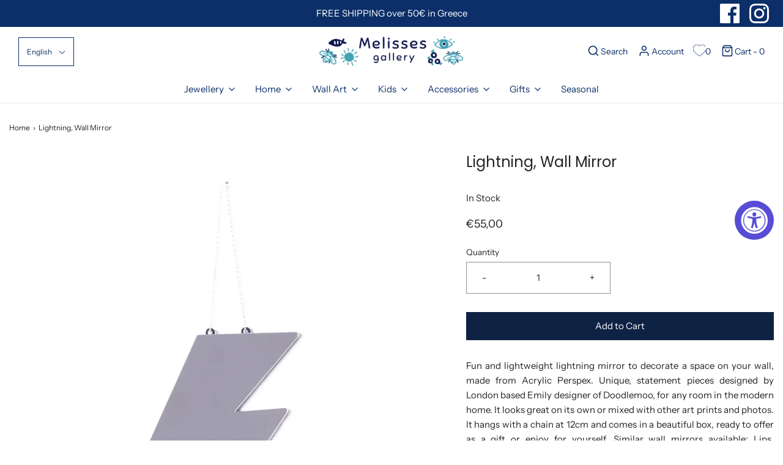

--- FILE ---
content_type: text/html; charset=utf-8
request_url: https://melissesgallery.com/products/lightning-wall-mirror
body_size: 40091
content:
<!DOCTYPE html>
<!--[if lt IE 7 ]><html class="no-js ie ie6" lang="en"> <![endif]-->
<!--[if IE 7 ]><html class="no-js ie ie7" lang="en"> <![endif]-->
<!--[if IE 8 ]><html class="no-js ie ie8" lang="en"> <![endif]-->
<!--[if (gte IE 9)|!(IE)]><!-->
<html class="no-js" lang="en">
<!--<![endif]-->
<head>
<!-- Google tag (gtag.js) -->
<script async src="https://www.googletagmanager.com/gtag/js?id=AW-17746861789"></script>
<script>
  window.dataLayer = window.dataLayer || [];
  function gtag(){dataLayer.push(arguments);}
  gtag('js', new Date());

  gtag('config', 'AW-17746861789');
</script>
	
<!-- Stock Alerts is generated by Ordersify -->
<style type="text/css">
  
</style>
<style type="text/css">
    
</style>
<script type="text/javascript">
  window.ORDERSIFY_BIS = window.ORDERSIFY_BIS || {};
  window.ORDERSIFY_BIS.template = "product";
  window.ORDERSIFY_BIS.language = "en";
  window.ORDERSIFY_BIS.primary_language = "en";
  window.ORDERSIFY_BIS.variant_inventory = [];
  window.ORDERSIFY_BIS.product_collections = [];
  
    window.ORDERSIFY_BIS.variant_inventory[32667671035970] = {
      inventory_management: "shopify",
      inventory_policy: "deny",
      inventory_quantity: 1
    };
  
  
    window.ORDERSIFY_BIS.product_collections.push({
      id: "166948896834",
    });
  
    window.ORDERSIFY_BIS.product_collections.push({
      id: "166682198082",
    });
  
  window.ORDERSIFY_BIS.shop = "melisses-gallery.myshopify.com";
  window.ORDERSIFY_BIS.variant_inventory = [];
  
    window.ORDERSIFY_BIS.variant_inventory[32667671035970] = {
      inventory_management: "shopify",
      inventory_policy: "deny",
      inventory_quantity: 1
    };
  
  
  window.ORDERSIFY_BIS.popupSetting = {
    "is_optin_enable": false,
    "is_preorder": false,
    "is_brand_mark": true,
    "font_family": "Work Sans",
    "is_multiple_language": false,
    "font_size": 14,
    "popup_border_radius": 4,
    "popup_heading_color": "#212b36",
    "popup_text_color": "#212b36",
    "is_message_enable": false,
    "is_sms_enable": false,
    "is_accepts_marketing_enable": false,
    "field_border_radius": 4,
    "popup_button_color": "#ffffff",
    "popup_button_bg_color": "#5fa0b2",
    "is_float_button": true,
    "is_inline_form": false,
    "inline_form_selector": null,
    "inline_form_position": null,
    "float_button_position": "right",
    "float_button_top": 15,
    "float_button_color": "#ffffff",
    "float_button_bg_color": "#5fa0b2",
    "is_inline_button": false,
    "inline_button_color": "#ffffff",
    "inline_button_bg_color": "#212b36",
    "is_push_notification_enable": false,
    "is_overlay_close": false,
    "ignore_collection_ids": "",
    "ignore_product_tags": "",
    "ignore_product_ids": "",
    "is_auto_translation": false,
    "selector": null,
    "selector_position": "right",
    "is_ga": false,
    "is_fp": false,
    "is_fb_checkbox": false,
    "fb_page_id": null,
    "is_pushowl": false
};
  window.ORDERSIFY_BIS.product = {"id":4784720379970,"title":"Lightning, Wall Mirror","handle":"lightning-wall-mirror","description":"\u003cdiv class=\"justified-text\"\u003e\n\u003cp\u003eFun and lightweight lightning mirror to decorate a space on your wall, made from Acrylic Perspex.\nUnique, statement pieces designed by London based Emily designer of Doodlemoo, for any room in the modern home.\nIt looks great on its own or mixed with other art prints and photos. \nIt hangs with a chain at 12cm and comes in a beautiful box, ready to offer as a gift or enjoy for yourself.\nSimilar wall mirrors available: Lips, Rainbow.\u003c\/p\u003e\n\u003cdiv class=\"so-accordion-wrapper\"\u003e\u003cdiv class=\"so-tab\"\u003e\n\u003cinput id=\"so-tab-1\" type=\"checkbox\" name=\"tabs\"\u003e\u003clabel for=\"so-tab-1\"\u003eAdditional information\u003c\/label\u003e\u003cdiv class=\"so-tab-content\"\u003e\n\u003cp\u003eWeight: 68g\u003c\/p\u003e\n\u003cp\u003eHeight: 20.7cm\u003c\/p\u003e\n\u003cp\u003eWidth: 12cm\u003c\/p\u003e\n\u003cp\u003eDepth: 6mm\u003c\/p\u003e\n\u003cp\u003eMaterials: Acrylic Perspex\u003c\/p\u003e\n\u003cp\u003eColours: Silver\u003c\/p\u003e\n\u003c\/div\u003e\n\u003c\/div\u003e\u003c\/div\u003e\n\u003c\/div\u003e","published_at":"2021-02-13T10:45:25+02:00","created_at":"2021-02-11T12:00:22+02:00","vendor":"melisses gallery","type":"","tags":["art-167","Plexiglas","Silver","wall-decor-id"],"price":5500,"price_min":5500,"price_max":5500,"available":true,"price_varies":false,"compare_at_price":null,"compare_at_price_min":0,"compare_at_price_max":0,"compare_at_price_varies":false,"variants":[{"id":32667671035970,"title":"Default Title","option1":"Default Title","option2":null,"option3":null,"sku":"167.1023","requires_shipping":true,"taxable":false,"featured_image":null,"available":true,"name":"Lightning, Wall Mirror","public_title":null,"options":["Default Title"],"price":5500,"weight":68,"compare_at_price":null,"inventory_management":"shopify","barcode":null,"requires_selling_plan":false,"selling_plan_allocations":[]}],"images":["\/\/melissesgallery.com\/cdn\/shop\/products\/lightning-wall-mirror-1_8191d580-c8a1-4188-8b09-89fb1231d28a.jpg?v=1622473980","\/\/melissesgallery.com\/cdn\/shop\/products\/lightning-wall-mirror-2_44079d58-6757-49d9-8b93-7f32b4ce003b.jpg?v=1622473747","\/\/melissesgallery.com\/cdn\/shop\/products\/lightning-wall-mirror-3_dd974b53-e172-4272-a717-6f977c3f126c.jpg?v=1622473748","\/\/melissesgallery.com\/cdn\/shop\/products\/lightning-wall-mirror-4_7ac9bca9-18f1-4c7c-b5d2-e8b8855147ff.jpg?v=1622473746","\/\/melissesgallery.com\/cdn\/shop\/products\/lightning-wall-mirror-5_b41188b3-5487-4ede-a23b-806c73e4957a.jpg?v=1622473512"],"featured_image":"\/\/melissesgallery.com\/cdn\/shop\/products\/lightning-wall-mirror-1_8191d580-c8a1-4188-8b09-89fb1231d28a.jpg?v=1622473980","options":["Title"],"media":[{"alt":"Lightning, Wall Mirror","id":7391783682114,"position":1,"preview_image":{"aspect_ratio":1.0,"height":2835,"width":2835,"src":"\/\/melissesgallery.com\/cdn\/shop\/products\/lightning-wall-mirror-1_8191d580-c8a1-4188-8b09-89fb1231d28a.jpg?v=1622473980"},"aspect_ratio":1.0,"height":2835,"media_type":"image","src":"\/\/melissesgallery.com\/cdn\/shop\/products\/lightning-wall-mirror-1_8191d580-c8a1-4188-8b09-89fb1231d28a.jpg?v=1622473980","width":2835},{"alt":"Lightning, Wall Mirror","id":7391783714882,"position":2,"preview_image":{"aspect_ratio":1.0,"height":2835,"width":2835,"src":"\/\/melissesgallery.com\/cdn\/shop\/products\/lightning-wall-mirror-2_44079d58-6757-49d9-8b93-7f32b4ce003b.jpg?v=1622473747"},"aspect_ratio":1.0,"height":2835,"media_type":"image","src":"\/\/melissesgallery.com\/cdn\/shop\/products\/lightning-wall-mirror-2_44079d58-6757-49d9-8b93-7f32b4ce003b.jpg?v=1622473747","width":2835},{"alt":"Lightning, Wall Mirror","id":7391783747650,"position":3,"preview_image":{"aspect_ratio":1.0,"height":2939,"width":2939,"src":"\/\/melissesgallery.com\/cdn\/shop\/products\/lightning-wall-mirror-3_dd974b53-e172-4272-a717-6f977c3f126c.jpg?v=1622473748"},"aspect_ratio":1.0,"height":2939,"media_type":"image","src":"\/\/melissesgallery.com\/cdn\/shop\/products\/lightning-wall-mirror-3_dd974b53-e172-4272-a717-6f977c3f126c.jpg?v=1622473748","width":2939},{"alt":"Lightning, Wall Mirror","id":7391783780418,"position":4,"preview_image":{"aspect_ratio":1.0,"height":2530,"width":2530,"src":"\/\/melissesgallery.com\/cdn\/shop\/products\/lightning-wall-mirror-4_7ac9bca9-18f1-4c7c-b5d2-e8b8855147ff.jpg?v=1622473746"},"aspect_ratio":1.0,"height":2530,"media_type":"image","src":"\/\/melissesgallery.com\/cdn\/shop\/products\/lightning-wall-mirror-4_7ac9bca9-18f1-4c7c-b5d2-e8b8855147ff.jpg?v=1622473746","width":2530},{"alt":"Lightning, Wall Mirror","id":7391783813186,"position":5,"preview_image":{"aspect_ratio":1.0,"height":2337,"width":2337,"src":"\/\/melissesgallery.com\/cdn\/shop\/products\/lightning-wall-mirror-5_b41188b3-5487-4ede-a23b-806c73e4957a.jpg?v=1622473512"},"aspect_ratio":1.0,"height":2337,"media_type":"image","src":"\/\/melissesgallery.com\/cdn\/shop\/products\/lightning-wall-mirror-5_b41188b3-5487-4ede-a23b-806c73e4957a.jpg?v=1622473512","width":2337}],"requires_selling_plan":false,"selling_plan_groups":[],"content":"\u003cdiv class=\"justified-text\"\u003e\n\u003cp\u003eFun and lightweight lightning mirror to decorate a space on your wall, made from Acrylic Perspex.\nUnique, statement pieces designed by London based Emily designer of Doodlemoo, for any room in the modern home.\nIt looks great on its own or mixed with other art prints and photos. \nIt hangs with a chain at 12cm and comes in a beautiful box, ready to offer as a gift or enjoy for yourself.\nSimilar wall mirrors available: Lips, Rainbow.\u003c\/p\u003e\n\u003cdiv class=\"so-accordion-wrapper\"\u003e\u003cdiv class=\"so-tab\"\u003e\n\u003cinput id=\"so-tab-1\" type=\"checkbox\" name=\"tabs\"\u003e\u003clabel for=\"so-tab-1\"\u003eAdditional information\u003c\/label\u003e\u003cdiv class=\"so-tab-content\"\u003e\n\u003cp\u003eWeight: 68g\u003c\/p\u003e\n\u003cp\u003eHeight: 20.7cm\u003c\/p\u003e\n\u003cp\u003eWidth: 12cm\u003c\/p\u003e\n\u003cp\u003eDepth: 6mm\u003c\/p\u003e\n\u003cp\u003eMaterials: Acrylic Perspex\u003c\/p\u003e\n\u003cp\u003eColours: Silver\u003c\/p\u003e\n\u003c\/div\u003e\n\u003c\/div\u003e\u003c\/div\u003e\n\u003c\/div\u003e"};
  window.ORDERSIFY_BIS.currentVariant = {"id":32667671035970,"title":"Default Title","option1":"Default Title","option2":null,"option3":null,"sku":"167.1023","requires_shipping":true,"taxable":false,"featured_image":null,"available":true,"name":"Lightning, Wall Mirror","public_title":null,"options":["Default Title"],"price":5500,"weight":68,"compare_at_price":null,"inventory_management":"shopify","barcode":null,"requires_selling_plan":false,"selling_plan_allocations":[]};
  window.ORDERSIFY_BIS.stockRemainingSetting = {
    "status": false,
    "selector": "#osf_stock_remaining",
    "selector_position": "inside",
    "font_family": "Lato",
    "font_size": 13,
    "content": "Low stock! Only {{ quantity }} items left!",
    "display_quantity": 100
};
  
    window.ORDERSIFY_BIS.translations = {
    "en": {
        "inline_button_text": "Notify when available",
        "float_button_text": "Notify when available",
        "popup_heading": "Notify me when available",
        "popup_description": "We will send you a notification as soon as this product is available again.",
        "popup_button_text": "Notify me",
        "popup_note": "We respect your privacy and don't share your email with anybody.",
        "field_email_placeholder": "eg. username@example.com",
        "field_message_placeholder": "Tell something about your requirements to shop",
        "success_text": "You subscribed notification successfully",
        "required_email": "Your email is required",
        "invalid_email": "Your email is invalid",
        "invalid_message": "Your message must be less then 255 characters",
        "push_notification_message": "Receive via web notification",
        "low_stock_content": "Low stock! Only {{ quantity }} items left!",
        "optin_message": null,
        "please_agree": null
    }
};
  
</script>

<!-- End of Stock Alerts is generated by Ordersify -->

	<meta charset="utf-8">

  	<meta name="verify-paysera" content="dba4c0d3d34d8231c8dd80ba590600b1">
	<!--[if lt IE 9]>
		<script src="//html5shim.googlecode.com/svn/trunk/html5.js"></script>
	<![endif]-->

	<title>
		Lightning, Wall Mirror &vert; melisses gallery
	</title>

	<script type="text/javascript">
		document.documentElement.className = document.documentElement.className.replace('no-js', 'js');
	</script>

	
	<meta name="description" content="Fun and lightweight lightning mirror to decorate a space on your wall, made from Acrylic Perspex. Unique, statement pieces designed by London based Emily designer of Doodlemoo, for any room in the modern home.">
	

	
		<meta name="viewport" content="width=device-width, initial-scale=1, maximum-scale=1, user-scalable=0" />
	

	<!-- /snippets/social-meta-tags.liquid -->




<meta property="og:site_name" content="melisses gallery">
<meta property="og:url" content="https://melissesgallery.com/products/lightning-wall-mirror">
<meta property="og:title" content="Lightning, Wall Mirror">
<meta property="og:type" content="product">
<meta property="og:description" content="Fun and lightweight lightning mirror to decorate a space on your wall, made from Acrylic Perspex. Unique, statement pieces designed by London based Emily designer of Doodlemoo, for any room in the modern home.">

  <meta property="og:price:amount" content="55,00">
  <meta property="og:price:currency" content="EUR">

<meta property="og:image" content="http://melissesgallery.com/cdn/shop/products/lightning-wall-mirror-1_8191d580-c8a1-4188-8b09-89fb1231d28a_1200x1200.jpg?v=1622473980"><meta property="og:image" content="http://melissesgallery.com/cdn/shop/products/lightning-wall-mirror-2_44079d58-6757-49d9-8b93-7f32b4ce003b_1200x1200.jpg?v=1622473747"><meta property="og:image" content="http://melissesgallery.com/cdn/shop/products/lightning-wall-mirror-3_dd974b53-e172-4272-a717-6f977c3f126c_1200x1200.jpg?v=1622473748">
<meta property="og:image:secure_url" content="https://melissesgallery.com/cdn/shop/products/lightning-wall-mirror-1_8191d580-c8a1-4188-8b09-89fb1231d28a_1200x1200.jpg?v=1622473980"><meta property="og:image:secure_url" content="https://melissesgallery.com/cdn/shop/products/lightning-wall-mirror-2_44079d58-6757-49d9-8b93-7f32b4ce003b_1200x1200.jpg?v=1622473747"><meta property="og:image:secure_url" content="https://melissesgallery.com/cdn/shop/products/lightning-wall-mirror-3_dd974b53-e172-4272-a717-6f977c3f126c_1200x1200.jpg?v=1622473748">


<meta name="twitter:card" content="summary_large_image">
<meta name="twitter:title" content="Lightning, Wall Mirror">
<meta name="twitter:description" content="Fun and lightweight lightning mirror to decorate a space on your wall, made from Acrylic Perspex. Unique, statement pieces designed by London based Emily designer of Doodlemoo, for any room in the modern home.">

	<style>
/*============================================================================
  Typography
==============================================================================*/





@font-face {
  font-family: Poppins;
  font-weight: 400;
  font-style: normal;
  src: url("//melissesgallery.com/cdn/fonts/poppins/poppins_n4.0ba78fa5af9b0e1a374041b3ceaadf0a43b41362.woff2") format("woff2"),
       url("//melissesgallery.com/cdn/fonts/poppins/poppins_n4.214741a72ff2596839fc9760ee7a770386cf16ca.woff") format("woff");
}

@font-face {
  font-family: "Instrument Sans";
  font-weight: 400;
  font-style: normal;
  src: url("//melissesgallery.com/cdn/fonts/instrument_sans/instrumentsans_n4.db86542ae5e1596dbdb28c279ae6c2086c4c5bfa.woff2") format("woff2"),
       url("//melissesgallery.com/cdn/fonts/instrument_sans/instrumentsans_n4.510f1b081e58d08c30978f465518799851ef6d8b.woff") format("woff");
}

@font-face {
  font-family: Poppins;
  font-weight: 700;
  font-style: normal;
  src: url("//melissesgallery.com/cdn/fonts/poppins/poppins_n7.56758dcf284489feb014a026f3727f2f20a54626.woff2") format("woff2"),
       url("//melissesgallery.com/cdn/fonts/poppins/poppins_n7.f34f55d9b3d3205d2cd6f64955ff4b36f0cfd8da.woff") format("woff");
}




  @font-face {
  font-family: "Instrument Sans";
  font-weight: 700;
  font-style: normal;
  src: url("//melissesgallery.com/cdn/fonts/instrument_sans/instrumentsans_n7.e4ad9032e203f9a0977786c356573ced65a7419a.woff2") format("woff2"),
       url("//melissesgallery.com/cdn/fonts/instrument_sans/instrumentsans_n7.b9e40f166fb7639074ba34738101a9d2990bb41a.woff") format("woff");
}




  @font-face {
  font-family: "Instrument Sans";
  font-weight: 400;
  font-style: italic;
  src: url("//melissesgallery.com/cdn/fonts/instrument_sans/instrumentsans_i4.028d3c3cd8d085648c808ceb20cd2fd1eb3560e5.woff2") format("woff2"),
       url("//melissesgallery.com/cdn/fonts/instrument_sans/instrumentsans_i4.7e90d82df8dee29a99237cd19cc529d2206706a2.woff") format("woff");
}




  @font-face {
  font-family: "Instrument Sans";
  font-weight: 700;
  font-style: italic;
  src: url("//melissesgallery.com/cdn/fonts/instrument_sans/instrumentsans_i7.d6063bb5d8f9cbf96eace9e8801697c54f363c6a.woff2") format("woff2"),
       url("//melissesgallery.com/cdn/fonts/instrument_sans/instrumentsans_i7.ce33afe63f8198a3ac4261b826b560103542cd36.woff") format("woff");
}



/*============================================================================
  #General Variables
==============================================================================*/

:root {
  --page-background: #ffffff;

  --color-primary: #242424;
  --disabled-color-primary: rgba(36, 36, 36, 0.5);
  --link-color: #242424;
  --active-link-color: #242424;

  --button-background-color: #0e2243;
  --button-background-hover-color: #0c2f69;
  --button-background-hover-color-lighten: #0f3980;
  --button-text-color: #ffffff;

  --sale-color: #45a3b5;
  --sale-text-color: #ffffff;
  --sale-color-faint: rgba(69, 163, 181, 0.1);
  --sold-out-color: #0c2f69;
  --sold-out-text-color: #ffffff;

  --header-background: #ffffff;
  --header-text: #0c2f69;
  --header-border-color: rgba(12, 47, 105, 0.1);
  --header-hover-background-color: rgba(12, 47, 105, 0.1);
  --header-overlay-text: #333333;

  --sticky-header-background: #ffffff;
  --sticky-header-text: #0c2f69;
  --sticky-header-border: rgba(12, 47, 105, 0.1);

  --mobile-menu-text: #ffffff;
  --mobile-menu-background: #0e2243;
  --mobile-menu-border-color: rgba(255, 255, 255, 0.5);

  --footer-background: #0e2243;
  --footer-text: #ffffff;
  --footer-hover-background-color: rgba(255, 255, 255, 0.1);


  --pop-up-text: #333333;
  --pop-up-background: #e8edf1;

  --secondary-color: rgba(0, 0, 0, 1) !default;
  --select-padding: 5px;
  --select-radius: 2px !default;

  --border-color: rgba(36, 36, 36, 0.5);
  --border-color-subtle: rgba(36, 36, 36, 0.1);
  --border-color-subtle-darken: #171717;

  --color-scheme-light-background: #f3f3f3;
  --color-scheme-light-text: #414141;
  --color-scheme-light-text-lighten: #4e4e4e;
  --color-scheme-light-input-hover: rgba(65, 65, 65, 0.1);

  --color-scheme-accent-background: #464646;
  --color-scheme-accent-text: #ffffff;
  --color-scheme-accent-text-lighten: #ffffff;
  --color-scheme-accent-input-hover: rgba(255, 255, 255, 0.1);

  --color-scheme-dark-background: #3C3C3C;
  --color-scheme-dark-text: #ffffff;
  --color-scheme-dark-text-darken: #f2f2f2;
  --color-scheme-dark-input-hover: rgba(255, 255, 255, 0.1);

  --header-font-stack: Poppins, sans-serif;
  --header-font-weight: 400;
  --header-font-style: normal;
  --header-font-transform: none;

  
  --header-letter-spacing: normal;
  

  --body-font-stack: "Instrument Sans", sans-serif;
  --body-font-weight: 400;
  --body-font-style: normal;
  --body-font-size-int: 15;
  --body-font-size: 15px;

  --subheading-font-stack: Poppins, sans-serif;
  --subheading-font-weight: 700;
  --subheading-font-style: normal;
  --subheading-font-transform: none;
  --subheading-case: none;

  
  --heading-base: 34;
  --subheading-base: 14;
  --product-titles: 24;
  --subpage-header: 24;
  --subpage-header-px: 24px;
  --subpage-header-line-height: 34px;
  --heading-font-size: 34px;
  --heading-line-height: 44px;
  --subheading-font-size: 14px;
  --subheading-line-height: 18px;
  

  --subheading-2-font-size: 0px;
  --subheading-2-line-height: 0px;

  --color-image-overlay: #242424;
  --color-image-overlay-text: #fff;
  --image-overlay-opacity: calc(50 / 100);

  --flexslider-icon-eot: //melissesgallery.com/cdn/shop/t/2/assets/flexslider-icon.eot?v=70838442330258149421601078699;
  --flexslider-icon-eot-ie: //melissesgallery.com/cdn/shop/t/2/assets/flexslider-icon.eot%23iefix?4240;
  --flexslider-icon-woff: //melissesgallery.com/cdn/shop/t/2/assets/flexslider-icon.eot?v=70838442330258149421601078699;
  --flexslider-icon-ttf: //melissesgallery.com/cdn/shop/t/2/assets/flexslider-icon.eot?v=70838442330258149421601078699;
  --flexslider-icon-svg: //melissesgallery.com/cdn/shop/t/2/assets/flexslider-icon.eot?v=70838442330258149421601078699;

  --delete-button-png: //melissesgallery.com/cdn/shop/t/2/assets/delete.png?4240;
  --loader-svg: //melissesgallery.com/cdn/shop/t/2/assets/loader.svg?v=119822953187440061741601078700;

  
  --mobile-menu-link-transform: none;
  --mobile-menu-link-letter-spacing: 0;
  

  
  --buttons-transform: none;
  --buttons-letter-spacing: 0;
  

  
    --button-font-family: var(--body-font-stack);
    --button-font-weight: var(--body-font-weight);
    --button-font-style: var(--body-font-style);
    --button-font-size: var(--body-font-size);
  

  
    --button-font-size-int: var(--body-font-size-int);
  

  
    --subheading-letter-spacing: normal;
  

  
    --nav-font-family: var(--body-font-stack);
    --nav-font-weight: var(--body-font-weight);
    --nav-font-style: var(--body-font-style);
  

  
    --nav-text-transform: none;
    --nav-letter-spacing: 0;
  

  
    --nav-font-size-int: var(--body-font-size-int);
  

  --text-advert-divider-color: #e3e3e3;
  --text-advert-border-bottom-color: #83acf1;

  --password-text-color: #000000;
  --password-error-background: #feebeb;
  --password-error-text: #7e1412;
  --password-login-background: #111111;
  --password-login-text: #b8b8b8;
  --password-btn-text: #ffffff;
  --password-btn-background: #000000;
  --password-btn-background-success: #4caf50;
}
</style>


	<link rel="canonical" href="https://melissesgallery.com/products/lightning-wall-mirror" />

	<!-- CSS -->
	<link href="//melissesgallery.com/cdn/shop/t/2/assets/theme.min.css?v=165343132504462282881650372364" rel="stylesheet" type="text/css" media="all" />
	<link href="//melissesgallery.com/cdn/shop/t/2/assets/custom.css?v=100089544915033177581683161272" rel="stylesheet" type="text/css" media="all" />

	



	
		<link rel="shortcut icon" href="//melissesgallery.com/cdn/shop/files/melisses-gallery-favicon_32x32.png?v=1614337408" type="image/png">
	

	<link rel="sitemap" type="application/xml" title="Sitemap" href="/sitemap.xml" />

	<script>window.performance && window.performance.mark && window.performance.mark('shopify.content_for_header.start');</script><meta name="google-site-verification" content="wakuM1Z_YARWfMX4mQp5ZPWL0AwJC8z_Q4WWLvIKuNo">
<meta id="shopify-digital-wallet" name="shopify-digital-wallet" content="/25406177346/digital_wallets/dialog">
<meta name="shopify-checkout-api-token" content="9c6623d5850df23d65def44fd4e65bbc">
<meta id="in-context-paypal-metadata" data-shop-id="25406177346" data-venmo-supported="false" data-environment="production" data-locale="en_US" data-paypal-v4="true" data-currency="EUR">
<link rel="alternate" hreflang="x-default" href="https://melissesgallery.com/products/lightning-wall-mirror">
<link rel="alternate" hreflang="en" href="https://melissesgallery.com/products/lightning-wall-mirror">
<link rel="alternate" hreflang="el" href="https://melissesgallery.com/el/products/lightning-wall-mirror">
<link rel="alternate" type="application/json+oembed" href="https://melissesgallery.com/products/lightning-wall-mirror.oembed">
<script async="async" src="/checkouts/internal/preloads.js?locale=en-GR"></script>
<script id="shopify-features" type="application/json">{"accessToken":"9c6623d5850df23d65def44fd4e65bbc","betas":["rich-media-storefront-analytics"],"domain":"melissesgallery.com","predictiveSearch":true,"shopId":25406177346,"locale":"en"}</script>
<script>var Shopify = Shopify || {};
Shopify.shop = "melisses-gallery.myshopify.com";
Shopify.locale = "en";
Shopify.currency = {"active":"EUR","rate":"1.0"};
Shopify.country = "GR";
Shopify.theme = {"name":"Envy","id":83461210178,"schema_name":"Envy","schema_version":"26.3.0","theme_store_id":411,"role":"main"};
Shopify.theme.handle = "null";
Shopify.theme.style = {"id":null,"handle":null};
Shopify.cdnHost = "melissesgallery.com/cdn";
Shopify.routes = Shopify.routes || {};
Shopify.routes.root = "/";</script>
<script type="module">!function(o){(o.Shopify=o.Shopify||{}).modules=!0}(window);</script>
<script>!function(o){function n(){var o=[];function n(){o.push(Array.prototype.slice.apply(arguments))}return n.q=o,n}var t=o.Shopify=o.Shopify||{};t.loadFeatures=n(),t.autoloadFeatures=n()}(window);</script>
<script id="shop-js-analytics" type="application/json">{"pageType":"product"}</script>
<script defer="defer" async type="module" src="//melissesgallery.com/cdn/shopifycloud/shop-js/modules/v2/client.init-shop-cart-sync_C5BV16lS.en.esm.js"></script>
<script defer="defer" async type="module" src="//melissesgallery.com/cdn/shopifycloud/shop-js/modules/v2/chunk.common_CygWptCX.esm.js"></script>
<script type="module">
  await import("//melissesgallery.com/cdn/shopifycloud/shop-js/modules/v2/client.init-shop-cart-sync_C5BV16lS.en.esm.js");
await import("//melissesgallery.com/cdn/shopifycloud/shop-js/modules/v2/chunk.common_CygWptCX.esm.js");

  window.Shopify.SignInWithShop?.initShopCartSync?.({"fedCMEnabled":true,"windoidEnabled":true});

</script>
<script>(function() {
  var isLoaded = false;
  function asyncLoad() {
    if (isLoaded) return;
    isLoaded = true;
    var urls = ["https:\/\/accessibly.app\/public\/widget\/run.js?shop=melisses-gallery.myshopify.com","https:\/\/s1.staq-cdn.com\/grow\/api\/js\/25406177346\/main.js?sId=25406177346\u0026v=4XACQBH2SQNFA8W2BLCA59TP\u0026shop=melisses-gallery.myshopify.com"];
    for (var i = 0; i < urls.length; i++) {
      var s = document.createElement('script');
      s.type = 'text/javascript';
      s.async = true;
      s.src = urls[i];
      var x = document.getElementsByTagName('script')[0];
      x.parentNode.insertBefore(s, x);
    }
  };
  if(window.attachEvent) {
    window.attachEvent('onload', asyncLoad);
  } else {
    window.addEventListener('load', asyncLoad, false);
  }
})();</script>
<script id="__st">var __st={"a":25406177346,"offset":7200,"reqid":"4e435109-1f9d-4b7b-a172-94df12e4a12a-1768684497","pageurl":"melissesgallery.com\/products\/lightning-wall-mirror","u":"9ad15c306008","p":"product","rtyp":"product","rid":4784720379970};</script>
<script>window.ShopifyPaypalV4VisibilityTracking = true;</script>
<script id="captcha-bootstrap">!function(){'use strict';const t='contact',e='account',n='new_comment',o=[[t,t],['blogs',n],['comments',n],[t,'customer']],c=[[e,'customer_login'],[e,'guest_login'],[e,'recover_customer_password'],[e,'create_customer']],r=t=>t.map((([t,e])=>`form[action*='/${t}']:not([data-nocaptcha='true']) input[name='form_type'][value='${e}']`)).join(','),a=t=>()=>t?[...document.querySelectorAll(t)].map((t=>t.form)):[];function s(){const t=[...o],e=r(t);return a(e)}const i='password',u='form_key',d=['recaptcha-v3-token','g-recaptcha-response','h-captcha-response',i],f=()=>{try{return window.sessionStorage}catch{return}},m='__shopify_v',_=t=>t.elements[u];function p(t,e,n=!1){try{const o=window.sessionStorage,c=JSON.parse(o.getItem(e)),{data:r}=function(t){const{data:e,action:n}=t;return t[m]||n?{data:e,action:n}:{data:t,action:n}}(c);for(const[e,n]of Object.entries(r))t.elements[e]&&(t.elements[e].value=n);n&&o.removeItem(e)}catch(o){console.error('form repopulation failed',{error:o})}}const l='form_type',E='cptcha';function T(t){t.dataset[E]=!0}const w=window,h=w.document,L='Shopify',v='ce_forms',y='captcha';let A=!1;((t,e)=>{const n=(g='f06e6c50-85a8-45c8-87d0-21a2b65856fe',I='https://cdn.shopify.com/shopifycloud/storefront-forms-hcaptcha/ce_storefront_forms_captcha_hcaptcha.v1.5.2.iife.js',D={infoText:'Protected by hCaptcha',privacyText:'Privacy',termsText:'Terms'},(t,e,n)=>{const o=w[L][v],c=o.bindForm;if(c)return c(t,g,e,D).then(n);var r;o.q.push([[t,g,e,D],n]),r=I,A||(h.body.append(Object.assign(h.createElement('script'),{id:'captcha-provider',async:!0,src:r})),A=!0)});var g,I,D;w[L]=w[L]||{},w[L][v]=w[L][v]||{},w[L][v].q=[],w[L][y]=w[L][y]||{},w[L][y].protect=function(t,e){n(t,void 0,e),T(t)},Object.freeze(w[L][y]),function(t,e,n,w,h,L){const[v,y,A,g]=function(t,e,n){const i=e?o:[],u=t?c:[],d=[...i,...u],f=r(d),m=r(i),_=r(d.filter((([t,e])=>n.includes(e))));return[a(f),a(m),a(_),s()]}(w,h,L),I=t=>{const e=t.target;return e instanceof HTMLFormElement?e:e&&e.form},D=t=>v().includes(t);t.addEventListener('submit',(t=>{const e=I(t);if(!e)return;const n=D(e)&&!e.dataset.hcaptchaBound&&!e.dataset.recaptchaBound,o=_(e),c=g().includes(e)&&(!o||!o.value);(n||c)&&t.preventDefault(),c&&!n&&(function(t){try{if(!f())return;!function(t){const e=f();if(!e)return;const n=_(t);if(!n)return;const o=n.value;o&&e.removeItem(o)}(t);const e=Array.from(Array(32),(()=>Math.random().toString(36)[2])).join('');!function(t,e){_(t)||t.append(Object.assign(document.createElement('input'),{type:'hidden',name:u})),t.elements[u].value=e}(t,e),function(t,e){const n=f();if(!n)return;const o=[...t.querySelectorAll(`input[type='${i}']`)].map((({name:t})=>t)),c=[...d,...o],r={};for(const[a,s]of new FormData(t).entries())c.includes(a)||(r[a]=s);n.setItem(e,JSON.stringify({[m]:1,action:t.action,data:r}))}(t,e)}catch(e){console.error('failed to persist form',e)}}(e),e.submit())}));const S=(t,e)=>{t&&!t.dataset[E]&&(n(t,e.some((e=>e===t))),T(t))};for(const o of['focusin','change'])t.addEventListener(o,(t=>{const e=I(t);D(e)&&S(e,y())}));const B=e.get('form_key'),M=e.get(l),P=B&&M;t.addEventListener('DOMContentLoaded',(()=>{const t=y();if(P)for(const e of t)e.elements[l].value===M&&p(e,B);[...new Set([...A(),...v().filter((t=>'true'===t.dataset.shopifyCaptcha))])].forEach((e=>S(e,t)))}))}(h,new URLSearchParams(w.location.search),n,t,e,['guest_login'])})(!0,!0)}();</script>
<script integrity="sha256-4kQ18oKyAcykRKYeNunJcIwy7WH5gtpwJnB7kiuLZ1E=" data-source-attribution="shopify.loadfeatures" defer="defer" src="//melissesgallery.com/cdn/shopifycloud/storefront/assets/storefront/load_feature-a0a9edcb.js" crossorigin="anonymous"></script>
<script data-source-attribution="shopify.dynamic_checkout.dynamic.init">var Shopify=Shopify||{};Shopify.PaymentButton=Shopify.PaymentButton||{isStorefrontPortableWallets:!0,init:function(){window.Shopify.PaymentButton.init=function(){};var t=document.createElement("script");t.src="https://melissesgallery.com/cdn/shopifycloud/portable-wallets/latest/portable-wallets.en.js",t.type="module",document.head.appendChild(t)}};
</script>
<script data-source-attribution="shopify.dynamic_checkout.buyer_consent">
  function portableWalletsHideBuyerConsent(e){var t=document.getElementById("shopify-buyer-consent"),n=document.getElementById("shopify-subscription-policy-button");t&&n&&(t.classList.add("hidden"),t.setAttribute("aria-hidden","true"),n.removeEventListener("click",e))}function portableWalletsShowBuyerConsent(e){var t=document.getElementById("shopify-buyer-consent"),n=document.getElementById("shopify-subscription-policy-button");t&&n&&(t.classList.remove("hidden"),t.removeAttribute("aria-hidden"),n.addEventListener("click",e))}window.Shopify?.PaymentButton&&(window.Shopify.PaymentButton.hideBuyerConsent=portableWalletsHideBuyerConsent,window.Shopify.PaymentButton.showBuyerConsent=portableWalletsShowBuyerConsent);
</script>
<script data-source-attribution="shopify.dynamic_checkout.cart.bootstrap">document.addEventListener("DOMContentLoaded",(function(){function t(){return document.querySelector("shopify-accelerated-checkout-cart, shopify-accelerated-checkout")}if(t())Shopify.PaymentButton.init();else{new MutationObserver((function(e,n){t()&&(Shopify.PaymentButton.init(),n.disconnect())})).observe(document.body,{childList:!0,subtree:!0})}}));
</script>
<script id='scb4127' type='text/javascript' async='' src='https://melissesgallery.com/cdn/shopifycloud/privacy-banner/storefront-banner.js'></script><link id="shopify-accelerated-checkout-styles" rel="stylesheet" media="screen" href="https://melissesgallery.com/cdn/shopifycloud/portable-wallets/latest/accelerated-checkout-backwards-compat.css" crossorigin="anonymous">
<style id="shopify-accelerated-checkout-cart">
        #shopify-buyer-consent {
  margin-top: 1em;
  display: inline-block;
  width: 100%;
}

#shopify-buyer-consent.hidden {
  display: none;
}

#shopify-subscription-policy-button {
  background: none;
  border: none;
  padding: 0;
  text-decoration: underline;
  font-size: inherit;
  cursor: pointer;
}

#shopify-subscription-policy-button::before {
  box-shadow: none;
}

      </style>

<script>window.performance && window.performance.mark && window.performance.mark('shopify.content_for_header.end');</script>

	<script type="text/javascript">
	window.lazySizesConfig = window.lazySizesConfig || {};
	window.lazySizesConfig.rias = window.lazySizesConfig.rias || {};

	// configure available widths to replace with the {width} placeholder
	window.lazySizesConfig.rias.widths = [150, 300, 600, 900, 1200, 1500, 1800, 2100];

	window.wetheme = {
		name: 'Envy',
	};
	</script>

	

	<script type="module" src="//melissesgallery.com/cdn/shop/t/2/assets/theme.min.js?v=20855429008651176611601078704"></script>
	<script nomodule src="//melissesgallery.com/cdn/shop/t/2/assets/theme.legacy.min.js?v=120320487855529635621601078703"></script>
<!-- BEGIN app block: shopify://apps/pandectes-gdpr/blocks/banner/58c0baa2-6cc1-480c-9ea6-38d6d559556a -->
  
    
      <!-- TCF is active, scripts are loaded above -->
      
      <script>
        
          window.PandectesSettings = {"store":{"id":25406177346,"plan":"basic","theme":"Envy","primaryLocale":"en","adminMode":false,"headless":false,"storefrontRootDomain":"","checkoutRootDomain":"","storefrontAccessToken":""},"tsPublished":1751816996,"declaration":{"showPurpose":false,"showProvider":false,"showDateGenerated":false},"language":{"unpublished":[],"languageMode":"Single","fallbackLanguage":"en","languageDetection":"browser","languagesSupported":[]},"texts":{"managed":{"headerText":{"en":"We respect your privacy"},"consentText":{"en":"This website uses cookies to ensure you get the best experience."},"linkText":{"en":"Learn more"},"imprintText":{"en":"Imprint"},"googleLinkText":{"en":"Google's Privacy Terms"},"allowButtonText":{"en":"Accept"},"denyButtonText":{"en":"Decline"},"dismissButtonText":{"en":"OK"},"leaveSiteButtonText":{"en":"Leave this site"},"preferencesButtonText":{"en":"Preferences"},"cookiePolicyText":{"en":"Cookie policy"},"preferencesPopupTitleText":{"en":"Manage consent preferences"},"preferencesPopupIntroText":{"en":"When you visit any web site, it may store or retrieve information on your browser, mostly in the form of cookies. This information might be about you, your preferences or your device and is mostly used to make the site work as you expect it to. The information does not usually directly identify you, but it can give you a more personalized web experience."},"preferencesPopupSaveButtonText":{"en":"Save preferences & exit"},"preferencesPopupCloseButtonText":{"en":"Close"},"preferencesPopupAcceptAllButtonText":{"en":"Accept all"},"preferencesPopupRejectAllButtonText":{"en":"Reject all"},"cookiesDetailsText":{"en":"Cookies details"},"preferencesPopupAlwaysAllowedText":{"en":"Always allowed"},"accessSectionParagraphText":{"en":"You have the right to be able to access your personal data at any time. This includes your account information, your order records as well as any GDPR related requests you have made so far. You have the right to request a full report of your data."},"accessSectionTitleText":{"en":"Data Portability"},"accessSectionAccountInfoActionText":{"en":"Personal data"},"accessSectionDownloadReportActionText":{"en":"Request export"},"accessSectionGDPRRequestsActionText":{"en":"Data subject requests"},"accessSectionOrdersRecordsActionText":{"en":"Orders"},"rectificationSectionParagraphText":{"en":"You have the right to request your data to be updated whenever you think it is appropriate."},"rectificationSectionTitleText":{"en":"Data Rectification"},"rectificationCommentPlaceholder":{"en":"Describe what you want to be updated"},"rectificationCommentValidationError":{"en":"Comment is required"},"rectificationSectionEditAccountActionText":{"en":"Request an update"},"erasureSectionTitleText":{"en":"Right to be Forgotten"},"erasureSectionParagraphText":{"en":"Use this option if you want to remove your personal and other data from our store. Keep in mind that this process will delete your account, so you will no longer be able to access or use it anymore."},"erasureSectionRequestDeletionActionText":{"en":"Request personal data deletion"},"consentDate":{"en":"Consent date"},"consentId":{"en":"Consent ID"},"consentSectionChangeConsentActionText":{"en":"Change consent preference"},"consentSectionConsentedText":{"en":"You consented to the cookies policy of this website on"},"consentSectionNoConsentText":{"en":"You have not consented to the cookies policy of this website."},"consentSectionTitleText":{"en":"Your cookie consent"},"consentStatus":{"en":"Consent preference"},"confirmationFailureMessage":{"en":"Your request was not verified. Please try again and if problem persists, contact store owner for assistance"},"confirmationFailureTitle":{"en":"A problem occurred"},"confirmationSuccessMessage":{"en":"We will soon get back to you as to your request."},"confirmationSuccessTitle":{"en":"Your request is verified"},"guestsSupportEmailFailureMessage":{"en":"Your request was not submitted. Please try again and if problem persists, contact store owner for assistance."},"guestsSupportEmailFailureTitle":{"en":"A problem occurred"},"guestsSupportEmailPlaceholder":{"en":"E-mail address"},"guestsSupportEmailSuccessMessage":{"en":"If you are registered as a customer of this store, you will soon receive an email with instructions on how to proceed."},"guestsSupportEmailSuccessTitle":{"en":"Thank you for your request"},"guestsSupportEmailValidationError":{"en":"Email is not valid"},"guestsSupportInfoText":{"en":"Please login with your customer account to further proceed."},"submitButton":{"en":"Submit"},"submittingButton":{"en":"Submitting..."},"cancelButton":{"en":"Cancel"},"declIntroText":{"en":"We use cookies to optimize website functionality, analyze the performance, and provide personalized experience to you. Some cookies are essential to make the website operate and function correctly. Those cookies cannot be disabled. In this window you can manage your preference of cookies."},"declName":{"en":"Name"},"declPurpose":{"en":"Purpose"},"declType":{"en":"Type"},"declRetention":{"en":"Retention"},"declProvider":{"en":"Provider"},"declFirstParty":{"en":"First-party"},"declThirdParty":{"en":"Third-party"},"declSeconds":{"en":"seconds"},"declMinutes":{"en":"minutes"},"declHours":{"en":"hours"},"declDays":{"en":"days"},"declMonths":{"en":"months"},"declYears":{"en":"years"},"declSession":{"en":"Session"},"declDomain":{"en":"Domain"},"declPath":{"en":"Path"}},"categories":{"strictlyNecessaryCookiesTitleText":{"en":"Strictly necessary cookies"},"strictlyNecessaryCookiesDescriptionText":{"en":"These cookies are essential in order to enable you to move around the website and use its features, such as accessing secure areas of the website. Without these cookies services you have asked for, like shopping baskets or e-billing, cannot be provided."},"functionalityCookiesTitleText":{"en":"Functionality cookies"},"functionalityCookiesDescriptionText":{"en":"These cookies allow the website to remember choices you make (such as your user name, language or the region you are in) and provide enhanced, more personal features. For instance, a website may be able to provide you with local weather reports or traffic news by storing in a cookie the region in which you are currently located. These cookies can also be used to remember changes you have made to text size, fonts and other parts of web pages that you can customise. They may also be used to provide services you have asked for such as watching a video or commenting on a blog. The information these cookies collect may be anonymised and they cannot track your browsing activity on other websites."},"performanceCookiesTitleText":{"en":"Performance cookies"},"performanceCookiesDescriptionText":{"en":"These cookies collect information about how visitors use a website, for instance which pages visitors go to most often, and if they get error messages from web pages. These cookies don’t collect information that identifies a visitor. All information these cookies collect is aggregated and therefore anonymous. It is only used to improve how a website works."},"targetingCookiesTitleText":{"en":"Targeting cookies"},"targetingCookiesDescriptionText":{"en":"These cookies are used to deliver adverts more relevant to you and your interests They are also used to limit the number of times you see an advertisement as well as help measure the effectiveness of the advertising campaign. They are usually placed by advertising networks with the website operator’s permission. They remember that you have visited a website and this information is shared with other organisations such as advertisers. Quite often targeting or advertising cookies will be linked to site functionality provided by the other organisation."},"unclassifiedCookiesTitleText":{"en":"Unclassified cookies"},"unclassifiedCookiesDescriptionText":{"en":"Unclassified cookies are cookies that we are in the process of classifying, together with the providers of individual cookies."}},"auto":{}},"library":{"previewMode":false,"fadeInTimeout":0,"defaultBlocked":7,"showLink":true,"showImprintLink":false,"showGoogleLink":false,"enabled":true,"cookie":{"expiryDays":30,"secure":true},"dismissOnScroll":false,"dismissOnWindowClick":false,"dismissOnTimeout":false,"palette":{"popup":{"background":"#EAF7F7","backgroundForCalculations":{"a":1,"b":247,"g":247,"r":234},"text":"#1E4A85"},"button":{"background":"#1C7985","backgroundForCalculations":{"a":1,"b":133,"g":121,"r":28},"text":"#FFFFFF","textForCalculation":{"a":1,"b":255,"g":255,"r":255},"border":"transparent"}},"content":{"href":"https://melissesgallery.com/policies/privacy-policy","close":"&#10005;","target":"_blank","logo":""},"window":"<div role=\"dialog\" aria-label=\"We respect your privacy\" aria-describedby=\"cookieconsent:desc\" id=\"pandectes-banner\" class=\"cc-window-wrapper cc-bottom-right-wrapper\"><div class=\"pd-cookie-banner-window cc-window {{classes}}\"><!--googleoff: all-->{{children}}<!--googleon: all--></div></div>","compliance":{"opt-both":"<div class=\"cc-compliance cc-highlight\">{{deny}}{{allow}}</div>"},"type":"opt-both","layouts":{"basic":"{{messagelink}}{{compliance}}{{close}}"},"position":"bottom-right","theme":"edgeless","revokable":false,"animateRevokable":false,"static":false,"autoAttach":true,"hasTransition":true,"blacklistPage":[""],"elements":{"close":"<button aria-label=\"Close\" type=\"button\" class=\"cc-close\">{{close}}</button>","dismiss":"<button type=\"button\" class=\"cc-btn cc-btn-decision cc-dismiss\">{{dismiss}}</button>","allow":"<button type=\"button\" class=\"cc-btn cc-btn-decision cc-allow\">{{allow}}</button>","deny":"<button type=\"button\" class=\"cc-btn cc-btn-decision cc-deny\">{{deny}}</button>","preferences":"<button type=\"button\" class=\"cc-btn cc-settings\" onclick=\"Pandectes.fn.openPreferences()\">{{preferences}}</button>"}},"geolocation":{"brOnly":false,"caOnly":false,"euOnly":false},"dsr":{"guestsSupport":false,"accessSectionDownloadReportAuto":false},"banner":{"resetTs":1615135734,"extraCss":"        .cc-banner-logo {max-width: 24em!important;}    @media(min-width: 768px) {.cc-window.cc-floating{max-width: 24em!important;width: 24em!important;}}    .cc-message, .pd-cookie-banner-window .cc-header, .cc-logo {text-align: left}    .cc-window-wrapper{z-index: 16777100;}    .cc-window{z-index: 16777100;font-family: inherit;}    .pd-cookie-banner-window .cc-header{font-family: inherit;}    .pd-cp-ui{font-family: inherit; background-color: #EAF7F7;color:#1E4A85;}    button.pd-cp-btn, a.pd-cp-btn{background-color:#1C7985;color:#FFFFFF!important;}    input + .pd-cp-preferences-slider{background-color: rgba(30, 74, 133, 0.3)}    .pd-cp-scrolling-section::-webkit-scrollbar{background-color: rgba(30, 74, 133, 0.3)}    input:checked + .pd-cp-preferences-slider{background-color: rgba(30, 74, 133, 1)}    .pd-cp-scrolling-section::-webkit-scrollbar-thumb {background-color: rgba(30, 74, 133, 1)}    .pd-cp-ui-close{color:#1E4A85;}    .pd-cp-preferences-slider:before{background-color: #EAF7F7}    .pd-cp-title:before {border-color: #1E4A85!important}    .pd-cp-preferences-slider{background-color:#1E4A85}    .pd-cp-toggle{color:#1E4A85!important}    @media(max-width:699px) {.pd-cp-ui-close-top svg {fill: #1E4A85}}    .pd-cp-toggle:hover,.pd-cp-toggle:visited,.pd-cp-toggle:active{color:#1E4A85!important}    .pd-cookie-banner-window {}  ","customJavascript":{},"showPoweredBy":false,"logoHeight":40,"hybridStrict":false,"cookiesBlockedByDefault":"7","isActive":false,"implicitSavePreferences":false,"cookieIcon":false,"blockBots":false,"showCookiesDetails":true,"hasTransition":true,"blockingPage":false,"showOnlyLandingPage":false,"leaveSiteUrl":"https://www.google.com","linkRespectStoreLang":false},"cookies":{"0":[],"1":[{"name":"secure_customer_sig","type":"http","domain":"melissesgallery.com","path":"/","provider":"Shopify","firstParty":false,"retention":"1 day(s)","expires":1,"unit":"declDays","purpose":{"en":"Used in connection with customer login."}},{"name":"_tracking_consent","type":"http","domain":".melissesgallery.com","path":"/","provider":"Shopify","firstParty":true,"retention":"1 day(s)","expires":1,"unit":"declDays","purpose":{"en":"Tracking preferences."}},{"name":"_shopify_tm","type":"http","domain":".melissesgallery.com","path":"/","provider":"Shopify","firstParty":true,"retention":"1 day(s)","expires":1,"unit":"declDays","purpose":{"en":"Used for managing customer privacy settings."}},{"name":"_shopify_tw","type":"http","domain":".melissesgallery.com","path":"/","provider":"Shopify","firstParty":true,"retention":"1 day(s)","expires":1,"unit":"declDays","purpose":{"en":"Used for managing customer privacy settings."}},{"name":"_shopify_m","type":"http","domain":".melissesgallery.com","path":"/","provider":"Shopify","firstParty":true,"retention":"1 day(s)","expires":1,"unit":"declDays","purpose":{"en":"Used for managing customer privacy settings."}},{"name":"VISITOR_INFO1_LIVE","type":"http","domain":".youtube.com","path":"/","provider":"Google","firstParty":false,"retention":"1 day(s)","expires":1,"unit":"declDays","purpose":{"en":"A cookie that YouTube sets that measures your bandwidth to determine whether you get the new player interface or the old."}},{"name":"LANG","type":"http","domain":".paypal.com","path":"/","provider":"Unknown","firstParty":false,"retention":"1 day(s)","expires":1,"unit":"declDays","purpose":{"en":"It is used to store language preferences, potentially to serve up content in the stored language."}},{"name":"enforce_policy","type":"http","domain":".paypal.com","path":"/","provider":"Paypal","firstParty":false,"retention":"1 day(s)","expires":1,"unit":"declDays","purpose":{"en":"This cookie is provided by Paypal. The cookie is used in context with transactions on the website - The cookie is necessary for secure transactions."}},{"name":"x-pp-s","type":"http","domain":".paypal.com","path":"/","provider":"Paypal","firstParty":false,"retention":"Session","expires":1,"unit":"declDays","purpose":{"en":"This cookie is generally provided by PayPal and supports payment services in the website."}},{"name":"x-csrf-jwt","type":"http","domain":".paypal.com","path":"/","provider":"Paypal","firstParty":false,"retention":"1 day(s)","expires":1,"unit":"declDays","purpose":{"en":"This cookie is associated with PayPal. When making a payment via PayPal this cookie is issued."}},{"name":"tsrce","type":"http","domain":".paypal.com","path":"/","provider":"Paypal","firstParty":false,"retention":"1 day(s)","expires":1,"unit":"declDays","purpose":{"en":"PayPal cookie: when making a payment via PayPal these cookies are issued – PayPal session/security"}},{"name":"l7_az","type":"http","domain":".paypal.com","path":"/","provider":"Paypal","firstParty":false,"retention":"1 day(s)","expires":1,"unit":"declDays","purpose":{"en":"This cookie is necessary for the PayPal login-function on the website."}},{"name":"ts","type":"http","domain":".paypal.com","path":"/","provider":"Paypal","firstParty":false,"retention":"1 day(s)","expires":1,"unit":"declDays","purpose":{"en":"Used in context with the PayPal payment-function on the website. The cookie is necessary for making a safe transaction through PayPal."}},{"name":"ts_c","type":"http","domain":".paypal.com","path":"/","provider":"Paypal","firstParty":false,"retention":"1 day(s)","expires":1,"unit":"declDays","purpose":{"en":"Used in context with the PayPal payment-function on the website. The cookie is necessary for making a safe transaction through PayPal."}},{"name":"Cart","type":"http","domain":"melissesgallery.com","path":"/","provider":"Unknown","firstParty":true,"retention":"1 day(s)","expires":1,"unit":"declDays","purpose":{"en":""}},{"name":"Secret","type":"http","domain":"melissesgallery.com","path":"/","provider":"Unknown","firstParty":true,"retention":"1 day(s)","expires":1,"unit":"declDays","purpose":{"en":""}},{"name":"Secure_customer_sig","type":"http","domain":"melissesgallery.com","path":"/","provider":"Unknown","firstParty":true,"retention":"1 day(s)","expires":1,"unit":"declDays","purpose":{"en":""}},{"name":"_ab","type":"http","domain":"melissesgallery.com","path":"/","provider":"Shopify","firstParty":true,"retention":"1 day(s)","expires":1,"unit":"declDays","purpose":{"en":"Used in connection with access to admin."}},{"name":"_pay_session","type":"http","domain":"melissesgallery.com","path":"/","provider":"Unknown","firstParty":true,"retention":"1 day(s)","expires":1,"unit":"declDays","purpose":{"en":""}},{"name":"_secure_session_id","type":"http","domain":"melissesgallery.com","path":"/","provider":"Shopify","firstParty":true,"retention":"1 day(s)","expires":1,"unit":"declDays","purpose":{"en":"Used in connection with navigation through a storefront."}},{"name":"_shopify_country","type":"http","domain":"melissesgallery.com","path":"/","provider":"Shopify","firstParty":true,"retention":"1 day(s)","expires":1,"unit":"declDays","purpose":{"en":"Cookie is placed by Shopify to store location data."}},{"name":"_storefront_u","type":"http","domain":"melissesgallery.com","path":"/","provider":"Shopify","firstParty":true,"retention":"1 day(s)","expires":1,"unit":"declDays","purpose":{"en":"Used to facilitate updating customer account information."}},{"name":"cart","type":"http","domain":"melissesgallery.com","path":"/","provider":"Shopify","firstParty":true,"retention":"1 day(s)","expires":1,"unit":"declDays","purpose":{"en":"Used in connection with shopping cart."}},{"name":"cart_currency","type":"http","domain":"melissesgallery.com","path":"/","provider":"Shopify","firstParty":true,"retention":"1 day(s)","expires":1,"unit":"declDays","purpose":{"en":"Used in connection with shopping cart."}},{"name":"cart_sig","type":"http","domain":"melissesgallery.com","path":"/","provider":"Shopify","firstParty":true,"retention":"1 day(s)","expires":1,"unit":"declDays","purpose":{"en":"Used in connection with checkout."}},{"name":"cart_ts","type":"http","domain":"melissesgallery.com","path":"/","provider":"Shopify","firstParty":true,"retention":"1 day(s)","expires":1,"unit":"declDays","purpose":{"en":"Used in connection with checkout."}},{"name":"cart_ver","type":"http","domain":"melissesgallery.com","path":"/","provider":"Shopify","firstParty":true,"retention":"1 day(s)","expires":1,"unit":"declDays","purpose":{"en":"Used in connection with shopping cart."}},{"name":"checkout","type":"http","domain":"melissesgallery.com","path":"/","provider":"Shopify","firstParty":true,"retention":"1 day(s)","expires":1,"unit":"declDays","purpose":{"en":"Used in connection with checkout."}},{"name":"checkout_token","type":"http","domain":"melissesgallery.com","path":"/","provider":"Shopify","firstParty":true,"retention":"1 day(s)","expires":1,"unit":"declDays","purpose":{"en":"Used in connection with checkout."}},{"name":"cookietest","type":"http","domain":"melissesgallery.com","path":"/","provider":"Unknown","firstParty":true,"retention":"1 day(s)","expires":1,"unit":"declDays","purpose":{"en":""}},{"name":"master_device_id","type":"http","domain":"melissesgallery.com","path":"/","provider":"Shopify","firstParty":true,"retention":"1 day(s)","expires":1,"unit":"declDays","purpose":{"en":"Used in connection with merchant login."}},{"name":"previous_checkout_token","type":"http","domain":"melissesgallery.com","path":"/","provider":"Unknown","firstParty":true,"retention":"1 day(s)","expires":1,"unit":"declDays","purpose":{"en":""}},{"name":"previous_step","type":"http","domain":"melissesgallery.com","path":"/","provider":"Shopify","firstParty":true,"retention":"1 day(s)","expires":1,"unit":"declDays","purpose":{"en":"Used in connection with checkout."}},{"name":"remember_me","type":"http","domain":"melissesgallery.com","path":"/","provider":"Shopify","firstParty":true,"retention":"1 day(s)","expires":1,"unit":"declDays","purpose":{"en":"Used in connection with checkout."}},{"name":"shopify_pay_redirect","type":"http","domain":"melissesgallery.com","path":"/","provider":"Shopify","firstParty":true,"retention":"1 day(s)","expires":1,"unit":"declDays","purpose":{"en":"Used in connection with checkout."}},{"name":"storefront_digest","type":"http","domain":"melissesgallery.com","path":"/","provider":"Shopify","firstParty":true,"retention":"1 day(s)","expires":1,"unit":"declDays","purpose":{"en":"Used in connection with customer login."}},{"name":"tracked_start_checkout","type":"http","domain":"melissesgallery.com","path":"/","provider":"Shopify","firstParty":true,"retention":"1 day(s)","expires":1,"unit":"declDays","purpose":{"en":"Used in connection with checkout."}},{"name":"_pandectes_gdpr","type":"http","domain":"melissesgallery.com","path":"/","provider":"Pandectes","firstParty":true,"retention":"1 year(s)","expires":1,"unit":"declYears","purpose":{"en":"Used for the functionality of the cookies consent banner."}}],"2":[{"name":"_orig_referrer","type":"http","domain":".melissesgallery.com","path":"/","provider":"Shopify","firstParty":true,"retention":"1 day(s)","expires":1,"unit":"declDays","purpose":{"en":"Tracks landing pages."}},{"name":"_landing_page","type":"http","domain":".melissesgallery.com","path":"/","provider":"Shopify","firstParty":true,"retention":"1 day(s)","expires":1,"unit":"declDays","purpose":{"en":"Tracks landing pages."}},{"name":"_shopify_y","type":"http","domain":".melissesgallery.com","path":"/","provider":"Shopify","firstParty":true,"retention":"1 day(s)","expires":1,"unit":"declDays","purpose":{"en":"Shopify analytics."}},{"name":"_shopify_s","type":"http","domain":".melissesgallery.com","path":"/","provider":"Shopify","firstParty":true,"retention":"1 day(s)","expires":1,"unit":"declDays","purpose":{"en":"Shopify analytics."}},{"name":"_shopify_fs","type":"http","domain":".melissesgallery.com","path":"/","provider":"Shopify","firstParty":true,"retention":"1 day(s)","expires":1,"unit":"declDays","purpose":{"en":"Shopify analytics."}},{"name":"_shopify_sa_t","type":"http","domain":".melissesgallery.com","path":"/","provider":"Shopify","firstParty":true,"retention":"1 day(s)","expires":1,"unit":"declDays","purpose":{"en":"Shopify analytics relating to marketing & referrals."}},{"name":"_shopify_sa_p","type":"http","domain":".melissesgallery.com","path":"/","provider":"Shopify","firstParty":true,"retention":"1 day(s)","expires":1,"unit":"declDays","purpose":{"en":"Shopify analytics relating to marketing & referrals."}},{"name":"_ga","type":"http","domain":".melissesgallery.com","path":"/","provider":"Google","firstParty":true,"retention":"1 year(s)","expires":1,"unit":"declYears","purpose":{"en":"Cookie is set by Google Analytics with unknown functionality"}},{"name":"_gat","type":"http","domain":".melissesgallery.com","path":"/","provider":"Google","firstParty":true,"retention":"1 year(s)","expires":1,"unit":"declYears","purpose":{"en":"Cookie is placed by Google Analytics to filter requests from bots."}},{"name":"_gid","type":"http","domain":".melissesgallery.com","path":"/","provider":"Google","firstParty":true,"retention":"1 year(s)","expires":1,"unit":"declYears","purpose":{"en":"Cookie is placed by Google Analytics to count and track pageviews."}}],"4":[{"name":"_y","type":"http","domain":".melissesgallery.com","path":"/","provider":"Shopify","firstParty":true,"retention":"1 day(s)","expires":1,"unit":"declDays","purpose":{"en":"Shopify analytics."}},{"name":"_s","type":"http","domain":".melissesgallery.com","path":"/","provider":"Shopify","firstParty":true,"retention":"1 day(s)","expires":1,"unit":"declDays","purpose":{"en":"Shopify analytics."}},{"name":"YSC","type":"http","domain":".youtube.com","path":"/","provider":"Google","firstParty":false,"retention":"Session","expires":1,"unit":"declDays","purpose":{"en":"Registers a unique ID to keep statistics of what videos from YouTube the user has seen."}},{"name":"_fbp","type":"http","domain":".melissesgallery.com","path":"/","provider":"Facebook","firstParty":true,"retention":"1 day(s)","expires":1,"unit":"declDays","purpose":{"en":"Cookie is placed by Facebook to track visits across websites."}},{"name":"fr","type":"http","domain":".facebook.com","path":"/","provider":"Facebook","firstParty":false,"retention":"1 day(s)","expires":1,"unit":"declDays","purpose":{"en":"Is used to deliver, measure and improve the relevancy of ads"}},{"name":"IDE","type":"http","domain":".doubleclick.net","path":"/","provider":"Google","firstParty":false,"retention":"1 day(s)","expires":1,"unit":"declDays","purpose":{"en":"To measure the visitors’ actions after they click through from an advert. Expires after 1 year."}},{"name":"_shopify_d\t","type":"http","domain":"melissesgallery.com","path":"/","provider":"Unknown","firstParty":true,"retention":"1 day(s)","expires":1,"unit":"declDays","purpose":{"en":""}}],"8":[{"name":"dynamic_checkout_shown_on_cart","type":"http","domain":"melissesgallery.com","path":"/","provider":"Unknown","firstParty":true,"retention":"1 year(s)","expires":1,"unit":"declYears","purpose":{"en":""}},{"name":"localization","type":"http","domain":"melissesgallery.com","path":"/","provider":"Unknown","firstParty":true,"retention":"1 year(s)","expires":1,"unit":"declYears","purpose":{"en":""}}]},"blocker":{"isActive":false,"googleConsentMode":{"id":"","analyticsId":"","isActive":false,"adStorageCategory":4,"analyticsStorageCategory":2,"personalizationStorageCategory":1,"functionalityStorageCategory":1,"customEvent":true,"securityStorageCategory":0,"redactData":true,"urlPassthrough":false},"facebookPixel":{"id":"","isActive":false,"ldu":false},"microsoft":{},"rakuten":{"isActive":false,"cmp":false,"ccpa":false},"defaultBlocked":7,"patterns":{"whiteList":[],"blackList":{"1":[],"2":[],"4":[],"8":[]},"iframesWhiteList":[],"iframesBlackList":{"1":[],"2":[],"4":[],"8":[]},"beaconsWhiteList":[],"beaconsBlackList":{"1":[],"2":[],"4":[],"8":[]}}}};
        
        window.addEventListener('DOMContentLoaded', function(){
          const script = document.createElement('script');
          
            script.src = "https://cdn.shopify.com/extensions/019bcaca-2a7e-799d-b8a2-db0246deb318/gdpr-226/assets/pandectes-core.js";
          
          script.defer = true;
          document.body.appendChild(script);
        })
      </script>
    
  


<!-- END app block --><!-- BEGIN app block: shopify://apps/t-lab-ai-language-translate/blocks/custom_translations/b5b83690-efd4-434d-8c6a-a5cef4019faf --><!-- BEGIN app snippet: custom_translation_scripts --><script>
(()=>{var o=/\([0-9]+?\)$/,M=/\r?\n|\r|\t|\xa0|\u200B|\u200E|&nbsp;| /g,v=/<\/?[a-z][\s\S]*>/i,t=/^(https?:\/\/|\/\/)[^\s/$.?#].[^\s]*$/i,k=/\{\{\s*([a-zA-Z_]\w*)\s*\}\}/g,p=/\{\{\s*([a-zA-Z_]\w*)\s*\}\}/,r=/^(https:)?\/\/cdn\.shopify\.com\/(.+)\.(png|jpe?g|gif|webp|svgz?|bmp|tiff?|ico|avif)/i,e=/^(https:)?\/\/cdn\.shopify\.com/i,a=/\b(?:https?|ftp)?:?\/\/?[^\s\/]+\/[^\s]+\.(?:png|jpe?g|gif|webp|svgz?|bmp|tiff?|ico|avif)\b/i,I=/url\(['"]?(.*?)['"]?\)/,m="__label:",i=document.createElement("textarea"),u={t:["src","data-src","data-source","data-href","data-zoom","data-master","data-bg","base-src"],i:["srcset","data-srcset"],o:["href","data-href"],u:["href","data-href","data-src","data-zoom"]},g=new Set(["img","picture","button","p","a","input"]),h=16.67,s=function(n){return n.nodeType===Node.ELEMENT_NODE},c=function(n){return n.nodeType===Node.TEXT_NODE};function w(n){return r.test(n.trim())||a.test(n.trim())}function b(n){return(n=>(n=n.trim(),t.test(n)))(n)||e.test(n.trim())}var l=function(n){return!n||0===n.trim().length};function j(n){return i.innerHTML=n,i.value}function T(n){return A(j(n))}function A(n){return n.trim().replace(o,"").replace(M,"").trim()}var _=1e3;function D(n){n=n.trim().replace(M,"").replace(/&amp;/g,"&").replace(/&gt;/g,">").replace(/&lt;/g,"<").trim();return n.length>_?N(n):n}function E(n){return n.trim().toLowerCase().replace(/^https:/i,"")}function N(n){for(var t=5381,r=0;r<n.length;r++)t=(t<<5)+t^n.charCodeAt(r);return(t>>>0).toString(36)}function f(n){for(var t=document.createElement("template"),r=(t.innerHTML=n,["SCRIPT","IFRAME","OBJECT","EMBED","LINK","META"]),e=/^(on\w+|srcdoc|style)$/i,a=document.createTreeWalker(t.content,NodeFilter.SHOW_ELEMENT),i=a.nextNode();i;i=a.nextNode()){var o=i;if(r.includes(o.nodeName))o.remove();else for(var u=o.attributes.length-1;0<=u;--u)e.test(o.attributes[u].name)&&o.removeAttribute(o.attributes[u].name)}return t.innerHTML}function d(n,t,r){void 0===r&&(r=20);for(var e=n,a=0;e&&e.parentElement&&a<r;){for(var i=e.parentElement,o=0,u=t;o<u.length;o++)for(var s=u[o],c=0,l=s.l;c<l.length;c++){var f=l[c];switch(f.type){case"class":for(var d=0,v=i.classList;d<v.length;d++){var p=v[d];if(f.value.test(p))return s.label}break;case"id":if(i.id&&f.value.test(i.id))return s.label;break;case"attribute":if(i.hasAttribute(f.name)){if(!f.value)return s.label;var m=i.getAttribute(f.name);if(m&&f.value.test(m))return s.label}}}e=i,a++}return"unknown"}function y(n,t){var r,e,a;"function"==typeof window.fetch&&"AbortController"in window?(r=new AbortController,e=setTimeout(function(){return r.abort()},3e3),fetch(n,{credentials:"same-origin",signal:r.signal}).then(function(n){return clearTimeout(e),n.ok?n.json():Promise.reject(n)}).then(t).catch(console.error)):((a=new XMLHttpRequest).onreadystatechange=function(){4===a.readyState&&200===a.status&&t(JSON.parse(a.responseText))},a.open("GET",n,!0),a.timeout=3e3,a.send())}function O(){var l=/([^\s]+)\.(png|jpe?g|gif|webp|svgz?|bmp|tiff?|ico|avif)$/i,f=/_(\{width\}x*|\{width\}x\{height\}|\d{3,4}x\d{3,4}|\d{3,4}x|x\d{3,4}|pinco|icon|thumb|small|compact|medium|large|grande|original|master)(_crop_\w+)*(@[2-3]x)*(.progressive)*$/i,d=/^(https?|ftp|file):\/\//i;function r(n){var t,r="".concat(n.path).concat(n.v).concat(null!=(r=n.size)?r:"",".").concat(n.p);return n.m&&(r="".concat(n.path).concat(n.m,"/").concat(n.v).concat(null!=(t=n.size)?t:"",".").concat(n.p)),n.host&&(r="".concat(null!=(t=n.protocol)?t:"","//").concat(n.host).concat(r)),n.g&&(r+=n.g),r}return{h:function(n){var t=!0,r=(d.test(n)||n.startsWith("//")||(t=!1,n="https://example.com"+n),t);n.startsWith("//")&&(r=!1,n="https:"+n);try{new URL(n)}catch(n){return null}var e,a,i,o,u,s,n=new URL(n),c=n.pathname.split("/").filter(function(n){return n});return c.length<1||(a=c.pop(),e=null!=(e=c.pop())?e:null,null===(a=a.match(l)))?null:(s=a[1],a=a[2],i=s.match(f),o=s,(u=null)!==i&&(o=s.substring(0,i.index),u=i[0]),s=0<c.length?"/"+c.join("/")+"/":"/",{protocol:r?n.protocol:null,host:t?n.host:null,path:s,g:n.search,m:e,v:o,size:u,p:a,version:n.searchParams.get("v"),width:n.searchParams.get("width")})},T:r,S:function(n){return(n.m?"/".concat(n.m,"/"):"/").concat(n.v,".").concat(n.p)},M:function(n){return(n.m?"/".concat(n.m,"/"):"/").concat(n.v,".").concat(n.p,"?v=").concat(n.version||"0")},k:function(n,t){return r({protocol:t.protocol,host:t.host,path:t.path,g:t.g,m:t.m,v:t.v,size:n.size,p:t.p,version:t.version,width:t.width})}}}var x,S,C={},H={};function q(p,n){var m=new Map,g=new Map,i=new Map,r=new Map,e=new Map,a=new Map,o=new Map,u=function(n){return n.toLowerCase().replace(/[\s\W_]+/g,"")},s=new Set(n.A.map(u)),c=0,l=!1,f=!1,d=O();function v(n,t,r){s.has(u(n))||n&&t&&(r.set(n,t),l=!0)}function t(n,t){if(n&&n.trim()&&0!==m.size){var r=A(n),e=H[r];if(e&&(p.log("dictionary",'Overlapping text: "'.concat(n,'" related to html: "').concat(e,'"')),t)&&(n=>{if(n)for(var t=h(n.outerHTML),r=t._,e=(t.I||(r=0),n.parentElement),a=0;e&&a<5;){var i=h(e.outerHTML),o=i.I,i=i._;if(o){if(p.log("dictionary","Ancestor depth ".concat(a,": overlap score=").concat(i.toFixed(3),", base=").concat(r.toFixed(3))),r<i)return 1;if(i<r&&0<r)return}e=e.parentElement,a++}})(t))p.log("dictionary",'Skipping text translation for "'.concat(n,'" because an ancestor HTML translation exists'));else{e=m.get(r);if(e)return e;var a=n;if(a&&a.trim()&&0!==g.size){for(var i,o,u,s=g.entries(),c=s.next();!c.done;){var l=c.value[0],f=c.value[1],d=a.trim().match(l);if(d&&1<d.length){i=l,o=f,u=d;break}c=s.next()}if(i&&o&&u){var v=u.slice(1),t=o.match(k);if(t&&t.length===v.length)return t.reduce(function(n,t,r){return n.replace(t,v[r])},o)}}}}return null}function h(n){var r,e,a;return!n||!n.trim()||0===i.size?{I:null,_:0}:(r=D(n),a=0,(e=null)!=(n=i.get(r))?{I:n,_:1}:(i.forEach(function(n,t){-1!==t.indexOf(r)&&(t=r.length/t.length,a<t)&&(a=t,e=n)}),{I:e,_:a}))}function w(n){return n&&n.trim()&&0!==i.size&&(n=D(n),null!=(n=i.get(n)))?n:null}function b(n){if(n&&n.trim()&&0!==r.size){var t=E(n),t=r.get(t);if(t)return t;t=d.h(n);if(t){n=d.M(t).toLowerCase(),n=r.get(n);if(n)return n;n=d.S(t).toLowerCase(),t=r.get(n);if(t)return t}}return null}function T(n){return!n||!n.trim()||0===e.size||void 0===(n=e.get(A(n)))?null:n}function y(n){return!n||!n.trim()||0===a.size||void 0===(n=a.get(E(n)))?null:n}function x(n){var t;return!n||!n.trim()||0===o.size?null:null!=(t=o.get(A(n)))?t:(t=D(n),void 0!==(n=o.get(t))?n:null)}function S(){var n={j:m,D:g,N:i,O:r,C:e,H:a,q:o,L:l,R:c,F:C};return JSON.stringify(n,function(n,t){return t instanceof Map?Object.fromEntries(t.entries()):t})}return{J:function(n,t){v(n,t,m)},U:function(n,t){n&&t&&(n=new RegExp("^".concat(n,"$"),"s"),g.set(n,t),l=!0)},$:function(n,t){var r;n!==t&&(v((r=j(r=n).trim().replace(M,"").trim()).length>_?N(r):r,t,i),c=Math.max(c,n.length))},P:function(n,t){v(n,t,r),(n=d.h(n))&&(v(d.M(n).toLowerCase(),t,r),v(d.S(n).toLowerCase(),t,r))},G:function(n,t){v(n.replace("[img-alt]","").replace(M,"").trim(),t,e)},B:function(n,t){v(n,t,a)},W:function(n,t){f=!0,v(n,t,o)},V:function(){return p.log("dictionary","Translation dictionaries: ",S),i.forEach(function(n,r){m.forEach(function(n,t){r!==t&&-1!==r.indexOf(t)&&(C[t]=A(n),H[t]=r)})}),p.log("dictionary","appliedTextTranslations: ",JSON.stringify(C)),p.log("dictionary","overlappingTexts: ",JSON.stringify(H)),{L:l,Z:f,K:t,X:w,Y:b,nn:T,tn:y,rn:x}}}}function z(n,t,r){function f(n,t){t=n.split(t);return 2===t.length?t[1].trim()?t:[t[0]]:[n]}var d=q(r,t);return n.forEach(function(n){if(n){var c,l=n.name,n=n.value;if(l&&n){if("string"==typeof n)try{c=JSON.parse(n)}catch(n){return void r.log("dictionary","Invalid metafield JSON for "+l,function(){return String(n)})}else c=n;c&&Object.keys(c).forEach(function(e){if(e){var n,t,r,a=c[e];if(a)if(e!==a)if(l.includes("judge"))r=T(e),d.W(r,a);else if(e.startsWith("[img-alt]"))d.G(e,a);else if(e.startsWith("[img-src]"))n=E(e.replace("[img-src]","")),d.P(n,a);else if(v.test(e))d.$(e,a);else if(w(e))n=E(e),d.P(n,a);else if(b(e))r=E(e),d.B(r,a);else if("/"===(n=(n=e).trim())[0]&&"/"!==n[1]&&(r=E(e),d.B(r,a),r=T(e),d.J(r,a)),p.test(e))(s=(r=e).match(k))&&0<s.length&&(t=r.replace(/[-\/\\^$*+?.()|[\]]/g,"\\$&"),s.forEach(function(n){t=t.replace(n,"(.*)")}),d.U(t,a));else if(e.startsWith(m))r=a.replace(m,""),s=e.replace(m,""),d.J(T(s),r);else{if("product_tags"===l)for(var i=0,o=["_",":"];i<o.length;i++){var u=(n=>{if(e.includes(n)){var t=f(e,n),r=f(a,n);if(t.length===r.length)return t.forEach(function(n,t){n!==r[t]&&(d.J(T(n),r[t]),d.J(T("".concat(n,":")),"".concat(r[t],":")))}),{value:void 0}}})(o[i]);if("object"==typeof u)return u.value}var s=T(e);s!==a&&d.J(s,a)}}})}}}),d.V()}function L(y,x){var e=[{label:"judge-me",l:[{type:"class",value:/jdgm/i},{type:"id",value:/judge-me/i},{type:"attribute",name:"data-widget-name",value:/review_widget/i}]}],a=O();function S(r,n,e){n.forEach(function(n){var t=r.getAttribute(n);t&&(t=n.includes("href")?e.tn(t):e.K(t))&&r.setAttribute(n,t)})}function M(n,t,r){var e,a=n.getAttribute(t);a&&((e=i(a=E(a.split("&")[0]),r))?n.setAttribute(t,e):(e=r.tn(a))&&n.setAttribute(t,e))}function k(n,t,r){var e=n.getAttribute(t);e&&(e=((n,t)=>{var r=(n=n.split(",").filter(function(n){return null!=n&&""!==n.trim()}).map(function(n){var n=n.trim().split(/\s+/),t=n[0].split("?"),r=t[0],t=t[1],t=t?t.split("&"):[],e=((n,t)=>{for(var r=0;r<n.length;r++)if(t(n[r]))return n[r];return null})(t,function(n){return n.startsWith("v=")}),t=t.filter(function(n){return!n.startsWith("v=")}),n=n[1];return{url:r,version:e,en:t.join("&"),size:n}}))[0].url;if(r=i(r=n[0].version?"".concat(r,"?").concat(n[0].version):r,t)){var e=a.h(r);if(e)return n.map(function(n){var t=n.url,r=a.h(t);return r&&(t=a.k(r,e)),n.en&&(r=t.includes("?")?"&":"?",t="".concat(t).concat(r).concat(n.en)),t=n.size?"".concat(t," ").concat(n.size):t}).join(",")}})(e,r))&&n.setAttribute(t,e)}function i(n,t){var r=a.h(n);return null===r?null:(n=t.Y(n))?null===(n=a.h(n))?null:a.k(r,n):(n=a.S(r),null===(t=t.Y(n))||null===(n=a.h(t))?null:a.k(r,n))}function A(n,t,r){var e,a,i,o;r.an&&(e=n,a=r.on,u.o.forEach(function(n){var t=e.getAttribute(n);if(!t)return!1;!t.startsWith("/")||t.startsWith("//")||t.startsWith(a)||(t="".concat(a).concat(t),e.setAttribute(n,t))})),i=n,r=u.u.slice(),o=t,r.forEach(function(n){var t,r=i.getAttribute(n);r&&(w(r)?(t=o.Y(r))&&i.setAttribute(n,t):(t=o.tn(r))&&i.setAttribute(n,t))})}function _(t,r){var n,e,a,i,o;u.t.forEach(function(n){return M(t,n,r)}),u.i.forEach(function(n){return k(t,n,r)}),e="alt",a=r,(o=(n=t).getAttribute(e))&&((i=a.nn(o))?n.setAttribute(e,i):(i=a.K(o))&&n.setAttribute(e,i))}return{un:function(n){return!(!n||!s(n)||x.sn.includes((n=n).tagName.toLowerCase())||n.classList.contains("tl-switcher-container")||(n=n.parentNode)&&["SCRIPT","STYLE"].includes(n.nodeName.toUpperCase()))},cn:function(n){if(c(n)&&null!=(t=n.textContent)&&t.trim()){if(y.Z)if("judge-me"===d(n,e,5)){var t=y.rn(n.textContent);if(t)return void(n.textContent=j(t))}var r,t=y.K(n.textContent,n.parentElement||void 0);t&&(r=n.textContent.trim().replace(o,"").trim(),n.textContent=j(n.textContent.replace(r,t)))}},ln:function(n){if(!!l(n.textContent)||!n.innerHTML)return!1;if(y.Z&&"judge-me"===d(n,e,5)){var t=y.rn(n.innerHTML);if(t)return n.innerHTML=f(t),!0}t=y.X(n.innerHTML);return!!t&&(n.innerHTML=f(t),!0)},fn:function(n){var t,r,e,a,i,o,u,s,c,l;switch(S(n,["data-label","title"],y),n.tagName.toLowerCase()){case"span":S(n,["data-tooltip"],y);break;case"a":A(n,y,x);break;case"input":c=u=y,(l=(s=o=n).getAttribute("type"))&&("submit"===l||"button"===l)&&(l=s.getAttribute("value"),c=c.K(l))&&s.setAttribute("value",c),S(o,["placeholder"],u);break;case"textarea":S(n,["placeholder"],y);break;case"img":_(n,y);break;case"picture":for(var f=y,d=n.childNodes,v=0;v<d.length;v++){var p=d[v];if(p.tagName)switch(p.tagName.toLowerCase()){case"source":k(p,"data-srcset",f),k(p,"srcset",f);break;case"img":_(p,f)}}break;case"div":s=l=y,(u=o=c=n)&&(o=o.style.backgroundImage||o.getAttribute("data-bg")||"")&&"none"!==o&&(o=o.match(I))&&o[1]&&(o=o[1],s=s.Y(o))&&(u.style.backgroundImage='url("'.concat(s,'")')),a=c,i=l,["src","data-src","data-bg"].forEach(function(n){return M(a,n,i)}),["data-bgset"].forEach(function(n){return k(a,n,i)}),["data-href"].forEach(function(n){return S(a,[n],i)});break;case"button":r=y,(e=(t=n).getAttribute("value"))&&(r=r.K(e))&&t.setAttribute("value",r);break;case"iframe":e=y,(r=(t=n).getAttribute("src"))&&(e=e.tn(r))&&t.setAttribute("src",e);break;case"video":for(var m=n,g=y,h=["src"],w=0;w<h.length;w++){var b=h[w],T=m.getAttribute(b);T&&(T=g.tn(T))&&m.setAttribute(b,T)}}},getImageTranslation:function(n){return i(n,y)}}}function R(s,c,l){r=c.dn,e=new WeakMap;var r,e,a={add:function(n){var t=Date.now()+r;e.set(n,t)},has:function(n){var t=null!=(t=e.get(n))?t:0;return!(Date.now()>=t&&(e.delete(n),1))}},i=[],o=[],f=[],d=[],u=2*h,v=3*h;function p(n){var t,r,e;n&&(n.nodeType===Node.TEXT_NODE&&s.un(n.parentElement)?s.cn(n):s.un(n)&&(n=n,s.fn(n),t=g.has(n.tagName.toLowerCase())||(t=(t=n).getBoundingClientRect(),r=window.innerHeight||document.documentElement.clientHeight,e=window.innerWidth||document.documentElement.clientWidth,r=t.top<=r&&0<=t.top+t.height,e=t.left<=e&&0<=t.left+t.width,r&&e),a.has(n)||(t?i:o).push(n)))}function m(n){if(l.log("messageHandler","Processing element:",n),s.un(n)){var t=s.ln(n);if(a.add(n),!t){var r=n.childNodes;l.log("messageHandler","Child nodes:",r);for(var e=0;e<r.length;e++)p(r[e])}}}requestAnimationFrame(function n(){for(var t=performance.now();0<i.length;){var r=i.shift();if(r&&!a.has(r)&&m(r),performance.now()-t>=v)break}requestAnimationFrame(n)}),requestAnimationFrame(function n(){for(var t=performance.now();0<o.length;){var r=o.shift();if(r&&!a.has(r)&&m(r),performance.now()-t>=u)break}requestAnimationFrame(n)}),c.vn&&requestAnimationFrame(function n(){for(var t=performance.now();0<f.length;){var r=f.shift();if(r&&s.fn(r),performance.now()-t>=u)break}requestAnimationFrame(n)}),c.pn&&requestAnimationFrame(function n(){for(var t=performance.now();0<d.length;){var r=d.shift();if(r&&s.cn(r),performance.now()-t>=u)break}requestAnimationFrame(n)});var n={subtree:!0,childList:!0,attributes:c.vn,characterData:c.pn};new MutationObserver(function(n){l.log("observer","Observer:",n);for(var t=0;t<n.length;t++){var r=n[t];switch(r.type){case"childList":for(var e=r.addedNodes,a=0;a<e.length;a++)p(e[a]);var i=r.target.childNodes;if(i.length<=10)for(var o=0;o<i.length;o++)p(i[o]);break;case"attributes":var u=r.target;s.un(u)&&u&&f.push(u);break;case"characterData":c.pn&&(u=r.target)&&u.nodeType===Node.TEXT_NODE&&d.push(u)}}}).observe(document.documentElement,n)}void 0===window.TranslationLab&&(window.TranslationLab={}),window.TranslationLab.CustomTranslations=(x=(()=>{var a;try{a=window.localStorage.getItem("tlab_debug_mode")||null}catch(n){a=null}return{log:function(n,t){for(var r=[],e=2;e<arguments.length;e++)r[e-2]=arguments[e];!a||"observer"===n&&"all"===a||("all"===a||a===n||"custom"===n&&"custom"===a)&&(n=r.map(function(n){if("function"==typeof n)try{return n()}catch(n){return"Error generating parameter: ".concat(n.message)}return n}),console.log.apply(console,[t].concat(n)))}}})(),S=null,{init:function(n,t){n&&!n.isPrimaryLocale&&n.translationsMetadata&&n.translationsMetadata.length&&(0<(t=((n,t,r,e)=>{function a(n,t){for(var r=[],e=2;e<arguments.length;e++)r[e-2]=arguments[e];for(var a=0,i=r;a<i.length;a++){var o=i[a];if(o&&void 0!==o[n])return o[n]}return t}var i=window.localStorage.getItem("tlab_feature_options"),o=null;if(i)try{o=JSON.parse(i)}catch(n){e.log("dictionary","Invalid tlab_feature_options JSON",String(n))}var r=a("useMessageHandler",!0,o,i=r),u=a("messageHandlerCooldown",2e3,o,i),s=a("localizeUrls",!1,o,i),c=a("processShadowRoot",!1,o,i),l=a("attributesMutations",!1,o,i),f=a("processCharacterData",!1,o,i),d=a("excludedTemplates",[],o,i),o=a("phraseIgnoreList",[],o,i);return e.log("dictionary","useMessageHandler:",r),e.log("dictionary","messageHandlerCooldown:",u),e.log("dictionary","localizeUrls:",s),e.log("dictionary","processShadowRoot:",c),e.log("dictionary","attributesMutations:",l),e.log("dictionary","processCharacterData:",f),e.log("dictionary","excludedTemplates:",d),e.log("dictionary","phraseIgnoreList:",o),{sn:["html","head","meta","script","noscript","style","link","canvas","svg","g","path","ellipse","br","hr"],locale:n,on:t,gn:r,dn:u,an:s,hn:c,vn:l,pn:f,mn:d,A:o}})(n.locale,n.on,t,x)).mn.length&&t.mn.includes(n.template)||(n=z(n.translationsMetadata,t,x),S=L(n,t),n.L&&(t.gn&&R(S,t,x),window.addEventListener("DOMContentLoaded",function(){function e(n){n=/\/products\/(.+?)(\?.+)?$/.exec(n);return n?n[1]:null}var n,t,r,a;(a=document.querySelector(".cbb-frequently-bought-selector-label-name"))&&"true"!==a.getAttribute("translated")&&(n=e(window.location.pathname))&&(t="https://".concat(window.location.host,"/products/").concat(n,".json"),r="https://".concat(window.location.host).concat(window.Shopify.routes.root,"products/").concat(n,".json"),y(t,function(n){a.childNodes.forEach(function(t){t.textContent===n.product.title&&y(r,function(n){t.textContent!==n.product.title&&(t.textContent=n.product.title,a.setAttribute("translated","true"))})})}),document.querySelectorAll('[class*="cbb-frequently-bought-selector-link"]').forEach(function(t){var n,r;"true"!==t.getAttribute("translated")&&(n=t.getAttribute("href"))&&(r=e(n))&&y("https://".concat(window.location.host).concat(window.Shopify.routes.root,"products/").concat(r,".json"),function(n){t.textContent!==n.product.title&&(t.textContent=n.product.title,t.setAttribute("translated","true"))})}))}))))},getImageTranslation:function(n){return x.log("dictionary","translationManager: ",S),S?S.getImageTranslation(n):null}})})();
</script><!-- END app snippet -->

<script>
  (function() {
    var ctx = {
      locale: 'en',
      isPrimaryLocale: true,
      rootUrl: '',
      translationsMetadata: [{},{"name":"cash-on-delivery-only-for-greece","value":{}},{"name":"judge-me-product-review","value":null}],
      template: "product",
    };
    var settings = null;
    TranslationLab.CustomTranslations.init(ctx, settings);
  })()
</script>


<!-- END app block --><link href="https://monorail-edge.shopifysvc.com" rel="dns-prefetch">
<script>(function(){if ("sendBeacon" in navigator && "performance" in window) {try {var session_token_from_headers = performance.getEntriesByType('navigation')[0].serverTiming.find(x => x.name == '_s').description;} catch {var session_token_from_headers = undefined;}var session_cookie_matches = document.cookie.match(/_shopify_s=([^;]*)/);var session_token_from_cookie = session_cookie_matches && session_cookie_matches.length === 2 ? session_cookie_matches[1] : "";var session_token = session_token_from_headers || session_token_from_cookie || "";function handle_abandonment_event(e) {var entries = performance.getEntries().filter(function(entry) {return /monorail-edge.shopifysvc.com/.test(entry.name);});if (!window.abandonment_tracked && entries.length === 0) {window.abandonment_tracked = true;var currentMs = Date.now();var navigation_start = performance.timing.navigationStart;var payload = {shop_id: 25406177346,url: window.location.href,navigation_start,duration: currentMs - navigation_start,session_token,page_type: "product"};window.navigator.sendBeacon("https://monorail-edge.shopifysvc.com/v1/produce", JSON.stringify({schema_id: "online_store_buyer_site_abandonment/1.1",payload: payload,metadata: {event_created_at_ms: currentMs,event_sent_at_ms: currentMs}}));}}window.addEventListener('pagehide', handle_abandonment_event);}}());</script>
<script id="web-pixels-manager-setup">(function e(e,d,r,n,o){if(void 0===o&&(o={}),!Boolean(null===(a=null===(i=window.Shopify)||void 0===i?void 0:i.analytics)||void 0===a?void 0:a.replayQueue)){var i,a;window.Shopify=window.Shopify||{};var t=window.Shopify;t.analytics=t.analytics||{};var s=t.analytics;s.replayQueue=[],s.publish=function(e,d,r){return s.replayQueue.push([e,d,r]),!0};try{self.performance.mark("wpm:start")}catch(e){}var l=function(){var e={modern:/Edge?\/(1{2}[4-9]|1[2-9]\d|[2-9]\d{2}|\d{4,})\.\d+(\.\d+|)|Firefox\/(1{2}[4-9]|1[2-9]\d|[2-9]\d{2}|\d{4,})\.\d+(\.\d+|)|Chrom(ium|e)\/(9{2}|\d{3,})\.\d+(\.\d+|)|(Maci|X1{2}).+ Version\/(15\.\d+|(1[6-9]|[2-9]\d|\d{3,})\.\d+)([,.]\d+|)( \(\w+\)|)( Mobile\/\w+|) Safari\/|Chrome.+OPR\/(9{2}|\d{3,})\.\d+\.\d+|(CPU[ +]OS|iPhone[ +]OS|CPU[ +]iPhone|CPU IPhone OS|CPU iPad OS)[ +]+(15[._]\d+|(1[6-9]|[2-9]\d|\d{3,})[._]\d+)([._]\d+|)|Android:?[ /-](13[3-9]|1[4-9]\d|[2-9]\d{2}|\d{4,})(\.\d+|)(\.\d+|)|Android.+Firefox\/(13[5-9]|1[4-9]\d|[2-9]\d{2}|\d{4,})\.\d+(\.\d+|)|Android.+Chrom(ium|e)\/(13[3-9]|1[4-9]\d|[2-9]\d{2}|\d{4,})\.\d+(\.\d+|)|SamsungBrowser\/([2-9]\d|\d{3,})\.\d+/,legacy:/Edge?\/(1[6-9]|[2-9]\d|\d{3,})\.\d+(\.\d+|)|Firefox\/(5[4-9]|[6-9]\d|\d{3,})\.\d+(\.\d+|)|Chrom(ium|e)\/(5[1-9]|[6-9]\d|\d{3,})\.\d+(\.\d+|)([\d.]+$|.*Safari\/(?![\d.]+ Edge\/[\d.]+$))|(Maci|X1{2}).+ Version\/(10\.\d+|(1[1-9]|[2-9]\d|\d{3,})\.\d+)([,.]\d+|)( \(\w+\)|)( Mobile\/\w+|) Safari\/|Chrome.+OPR\/(3[89]|[4-9]\d|\d{3,})\.\d+\.\d+|(CPU[ +]OS|iPhone[ +]OS|CPU[ +]iPhone|CPU IPhone OS|CPU iPad OS)[ +]+(10[._]\d+|(1[1-9]|[2-9]\d|\d{3,})[._]\d+)([._]\d+|)|Android:?[ /-](13[3-9]|1[4-9]\d|[2-9]\d{2}|\d{4,})(\.\d+|)(\.\d+|)|Mobile Safari.+OPR\/([89]\d|\d{3,})\.\d+\.\d+|Android.+Firefox\/(13[5-9]|1[4-9]\d|[2-9]\d{2}|\d{4,})\.\d+(\.\d+|)|Android.+Chrom(ium|e)\/(13[3-9]|1[4-9]\d|[2-9]\d{2}|\d{4,})\.\d+(\.\d+|)|Android.+(UC? ?Browser|UCWEB|U3)[ /]?(15\.([5-9]|\d{2,})|(1[6-9]|[2-9]\d|\d{3,})\.\d+)\.\d+|SamsungBrowser\/(5\.\d+|([6-9]|\d{2,})\.\d+)|Android.+MQ{2}Browser\/(14(\.(9|\d{2,})|)|(1[5-9]|[2-9]\d|\d{3,})(\.\d+|))(\.\d+|)|K[Aa][Ii]OS\/(3\.\d+|([4-9]|\d{2,})\.\d+)(\.\d+|)/},d=e.modern,r=e.legacy,n=navigator.userAgent;return n.match(d)?"modern":n.match(r)?"legacy":"unknown"}(),u="modern"===l?"modern":"legacy",c=(null!=n?n:{modern:"",legacy:""})[u],f=function(e){return[e.baseUrl,"/wpm","/b",e.hashVersion,"modern"===e.buildTarget?"m":"l",".js"].join("")}({baseUrl:d,hashVersion:r,buildTarget:u}),m=function(e){var d=e.version,r=e.bundleTarget,n=e.surface,o=e.pageUrl,i=e.monorailEndpoint;return{emit:function(e){var a=e.status,t=e.errorMsg,s=(new Date).getTime(),l=JSON.stringify({metadata:{event_sent_at_ms:s},events:[{schema_id:"web_pixels_manager_load/3.1",payload:{version:d,bundle_target:r,page_url:o,status:a,surface:n,error_msg:t},metadata:{event_created_at_ms:s}}]});if(!i)return console&&console.warn&&console.warn("[Web Pixels Manager] No Monorail endpoint provided, skipping logging."),!1;try{return self.navigator.sendBeacon.bind(self.navigator)(i,l)}catch(e){}var u=new XMLHttpRequest;try{return u.open("POST",i,!0),u.setRequestHeader("Content-Type","text/plain"),u.send(l),!0}catch(e){return console&&console.warn&&console.warn("[Web Pixels Manager] Got an unhandled error while logging to Monorail."),!1}}}}({version:r,bundleTarget:l,surface:e.surface,pageUrl:self.location.href,monorailEndpoint:e.monorailEndpoint});try{o.browserTarget=l,function(e){var d=e.src,r=e.async,n=void 0===r||r,o=e.onload,i=e.onerror,a=e.sri,t=e.scriptDataAttributes,s=void 0===t?{}:t,l=document.createElement("script"),u=document.querySelector("head"),c=document.querySelector("body");if(l.async=n,l.src=d,a&&(l.integrity=a,l.crossOrigin="anonymous"),s)for(var f in s)if(Object.prototype.hasOwnProperty.call(s,f))try{l.dataset[f]=s[f]}catch(e){}if(o&&l.addEventListener("load",o),i&&l.addEventListener("error",i),u)u.appendChild(l);else{if(!c)throw new Error("Did not find a head or body element to append the script");c.appendChild(l)}}({src:f,async:!0,onload:function(){if(!function(){var e,d;return Boolean(null===(d=null===(e=window.Shopify)||void 0===e?void 0:e.analytics)||void 0===d?void 0:d.initialized)}()){var d=window.webPixelsManager.init(e)||void 0;if(d){var r=window.Shopify.analytics;r.replayQueue.forEach((function(e){var r=e[0],n=e[1],o=e[2];d.publishCustomEvent(r,n,o)})),r.replayQueue=[],r.publish=d.publishCustomEvent,r.visitor=d.visitor,r.initialized=!0}}},onerror:function(){return m.emit({status:"failed",errorMsg:"".concat(f," has failed to load")})},sri:function(e){var d=/^sha384-[A-Za-z0-9+/=]+$/;return"string"==typeof e&&d.test(e)}(c)?c:"",scriptDataAttributes:o}),m.emit({status:"loading"})}catch(e){m.emit({status:"failed",errorMsg:(null==e?void 0:e.message)||"Unknown error"})}}})({shopId: 25406177346,storefrontBaseUrl: "https://melissesgallery.com",extensionsBaseUrl: "https://extensions.shopifycdn.com/cdn/shopifycloud/web-pixels-manager",monorailEndpoint: "https://monorail-edge.shopifysvc.com/unstable/produce_batch",surface: "storefront-renderer",enabledBetaFlags: ["2dca8a86"],webPixelsConfigList: [{"id":"1105133910","configuration":"{\"config\":\"{\\\"google_tag_ids\\\":[\\\"G-1ZG559H0PH\\\",\\\"AW-446513116\\\",\\\"GT-MJKSH7L\\\",\\\"AW-17746861789\\\"],\\\"target_country\\\":\\\"GR\\\",\\\"gtag_events\\\":[{\\\"type\\\":\\\"search\\\",\\\"action_label\\\":[\\\"G-1ZG559H0PH\\\",\\\"AW-446513116\\\/3QxTCM60y5EYENz_9NQB\\\",\\\"AW-17746861789\\\"]},{\\\"type\\\":\\\"begin_checkout\\\",\\\"action_label\\\":[\\\"G-1ZG559H0PH\\\",\\\"AW-446513116\\\/k9RSCNS0y5EYENz_9NQB\\\",\\\"AW-17746861789\\\"]},{\\\"type\\\":\\\"view_item\\\",\\\"action_label\\\":[\\\"G-1ZG559H0PH\\\",\\\"AW-446513116\\\/V58TCMu0y5EYENz_9NQB\\\",\\\"MC-2P49R4767J\\\",\\\"AW-17746861789\\\"]},{\\\"type\\\":\\\"purchase\\\",\\\"action_label\\\":[\\\"G-1ZG559H0PH\\\",\\\"AW-446513116\\\/b06lCMW0y5EYENz_9NQB\\\",\\\"MC-2P49R4767J\\\",\\\"AW-17746861789\\\"]},{\\\"type\\\":\\\"page_view\\\",\\\"action_label\\\":[\\\"G-1ZG559H0PH\\\",\\\"AW-446513116\\\/84hYCMi0y5EYENz_9NQB\\\",\\\"MC-2P49R4767J\\\",\\\"AW-17746861789\\\"]},{\\\"type\\\":\\\"add_payment_info\\\",\\\"action_label\\\":[\\\"G-1ZG559H0PH\\\",\\\"AW-446513116\\\/8gSTCNe0y5EYENz_9NQB\\\",\\\"AW-17746861789\\\"]},{\\\"type\\\":\\\"add_to_cart\\\",\\\"action_label\\\":[\\\"G-1ZG559H0PH\\\",\\\"AW-446513116\\\/Fb8JCNG0y5EYENz_9NQB\\\",\\\"AW-17746861789\\\"]}],\\\"enable_monitoring_mode\\\":false}\"}","eventPayloadVersion":"v1","runtimeContext":"OPEN","scriptVersion":"b2a88bafab3e21179ed38636efcd8a93","type":"APP","apiClientId":1780363,"privacyPurposes":[],"dataSharingAdjustments":{"protectedCustomerApprovalScopes":["read_customer_address","read_customer_email","read_customer_name","read_customer_personal_data","read_customer_phone"]}},{"id":"294060374","configuration":"{\"pixel_id\":\"259769608920153\",\"pixel_type\":\"facebook_pixel\",\"metaapp_system_user_token\":\"-\"}","eventPayloadVersion":"v1","runtimeContext":"OPEN","scriptVersion":"ca16bc87fe92b6042fbaa3acc2fbdaa6","type":"APP","apiClientId":2329312,"privacyPurposes":["ANALYTICS","MARKETING","SALE_OF_DATA"],"dataSharingAdjustments":{"protectedCustomerApprovalScopes":["read_customer_address","read_customer_email","read_customer_name","read_customer_personal_data","read_customer_phone"]}},{"id":"shopify-app-pixel","configuration":"{}","eventPayloadVersion":"v1","runtimeContext":"STRICT","scriptVersion":"0450","apiClientId":"shopify-pixel","type":"APP","privacyPurposes":["ANALYTICS","MARKETING"]},{"id":"shopify-custom-pixel","eventPayloadVersion":"v1","runtimeContext":"LAX","scriptVersion":"0450","apiClientId":"shopify-pixel","type":"CUSTOM","privacyPurposes":["ANALYTICS","MARKETING"]}],isMerchantRequest: false,initData: {"shop":{"name":"melisses gallery","paymentSettings":{"currencyCode":"EUR"},"myshopifyDomain":"melisses-gallery.myshopify.com","countryCode":"GR","storefrontUrl":"https:\/\/melissesgallery.com"},"customer":null,"cart":null,"checkout":null,"productVariants":[{"price":{"amount":55.0,"currencyCode":"EUR"},"product":{"title":"Lightning, Wall Mirror","vendor":"melisses gallery","id":"4784720379970","untranslatedTitle":"Lightning, Wall Mirror","url":"\/products\/lightning-wall-mirror","type":""},"id":"32667671035970","image":{"src":"\/\/melissesgallery.com\/cdn\/shop\/products\/lightning-wall-mirror-1_8191d580-c8a1-4188-8b09-89fb1231d28a.jpg?v=1622473980"},"sku":"167.1023","title":"Default Title","untranslatedTitle":"Default Title"}],"purchasingCompany":null},},"https://melissesgallery.com/cdn","fcfee988w5aeb613cpc8e4bc33m6693e112",{"modern":"","legacy":""},{"shopId":"25406177346","storefrontBaseUrl":"https:\/\/melissesgallery.com","extensionBaseUrl":"https:\/\/extensions.shopifycdn.com\/cdn\/shopifycloud\/web-pixels-manager","surface":"storefront-renderer","enabledBetaFlags":"[\"2dca8a86\"]","isMerchantRequest":"false","hashVersion":"fcfee988w5aeb613cpc8e4bc33m6693e112","publish":"custom","events":"[[\"page_viewed\",{}],[\"product_viewed\",{\"productVariant\":{\"price\":{\"amount\":55.0,\"currencyCode\":\"EUR\"},\"product\":{\"title\":\"Lightning, Wall Mirror\",\"vendor\":\"melisses gallery\",\"id\":\"4784720379970\",\"untranslatedTitle\":\"Lightning, Wall Mirror\",\"url\":\"\/products\/lightning-wall-mirror\",\"type\":\"\"},\"id\":\"32667671035970\",\"image\":{\"src\":\"\/\/melissesgallery.com\/cdn\/shop\/products\/lightning-wall-mirror-1_8191d580-c8a1-4188-8b09-89fb1231d28a.jpg?v=1622473980\"},\"sku\":\"167.1023\",\"title\":\"Default Title\",\"untranslatedTitle\":\"Default Title\"}}]]"});</script><script>
  window.ShopifyAnalytics = window.ShopifyAnalytics || {};
  window.ShopifyAnalytics.meta = window.ShopifyAnalytics.meta || {};
  window.ShopifyAnalytics.meta.currency = 'EUR';
  var meta = {"product":{"id":4784720379970,"gid":"gid:\/\/shopify\/Product\/4784720379970","vendor":"melisses gallery","type":"","handle":"lightning-wall-mirror","variants":[{"id":32667671035970,"price":5500,"name":"Lightning, Wall Mirror","public_title":null,"sku":"167.1023"}],"remote":false},"page":{"pageType":"product","resourceType":"product","resourceId":4784720379970,"requestId":"4e435109-1f9d-4b7b-a172-94df12e4a12a-1768684497"}};
  for (var attr in meta) {
    window.ShopifyAnalytics.meta[attr] = meta[attr];
  }
</script>
<script class="analytics">
  (function () {
    var customDocumentWrite = function(content) {
      var jquery = null;

      if (window.jQuery) {
        jquery = window.jQuery;
      } else if (window.Checkout && window.Checkout.$) {
        jquery = window.Checkout.$;
      }

      if (jquery) {
        jquery('body').append(content);
      }
    };

    var hasLoggedConversion = function(token) {
      if (token) {
        return document.cookie.indexOf('loggedConversion=' + token) !== -1;
      }
      return false;
    }

    var setCookieIfConversion = function(token) {
      if (token) {
        var twoMonthsFromNow = new Date(Date.now());
        twoMonthsFromNow.setMonth(twoMonthsFromNow.getMonth() + 2);

        document.cookie = 'loggedConversion=' + token + '; expires=' + twoMonthsFromNow;
      }
    }

    var trekkie = window.ShopifyAnalytics.lib = window.trekkie = window.trekkie || [];
    if (trekkie.integrations) {
      return;
    }
    trekkie.methods = [
      'identify',
      'page',
      'ready',
      'track',
      'trackForm',
      'trackLink'
    ];
    trekkie.factory = function(method) {
      return function() {
        var args = Array.prototype.slice.call(arguments);
        args.unshift(method);
        trekkie.push(args);
        return trekkie;
      };
    };
    for (var i = 0; i < trekkie.methods.length; i++) {
      var key = trekkie.methods[i];
      trekkie[key] = trekkie.factory(key);
    }
    trekkie.load = function(config) {
      trekkie.config = config || {};
      trekkie.config.initialDocumentCookie = document.cookie;
      var first = document.getElementsByTagName('script')[0];
      var script = document.createElement('script');
      script.type = 'text/javascript';
      script.onerror = function(e) {
        var scriptFallback = document.createElement('script');
        scriptFallback.type = 'text/javascript';
        scriptFallback.onerror = function(error) {
                var Monorail = {
      produce: function produce(monorailDomain, schemaId, payload) {
        var currentMs = new Date().getTime();
        var event = {
          schema_id: schemaId,
          payload: payload,
          metadata: {
            event_created_at_ms: currentMs,
            event_sent_at_ms: currentMs
          }
        };
        return Monorail.sendRequest("https://" + monorailDomain + "/v1/produce", JSON.stringify(event));
      },
      sendRequest: function sendRequest(endpointUrl, payload) {
        // Try the sendBeacon API
        if (window && window.navigator && typeof window.navigator.sendBeacon === 'function' && typeof window.Blob === 'function' && !Monorail.isIos12()) {
          var blobData = new window.Blob([payload], {
            type: 'text/plain'
          });

          if (window.navigator.sendBeacon(endpointUrl, blobData)) {
            return true;
          } // sendBeacon was not successful

        } // XHR beacon

        var xhr = new XMLHttpRequest();

        try {
          xhr.open('POST', endpointUrl);
          xhr.setRequestHeader('Content-Type', 'text/plain');
          xhr.send(payload);
        } catch (e) {
          console.log(e);
        }

        return false;
      },
      isIos12: function isIos12() {
        return window.navigator.userAgent.lastIndexOf('iPhone; CPU iPhone OS 12_') !== -1 || window.navigator.userAgent.lastIndexOf('iPad; CPU OS 12_') !== -1;
      }
    };
    Monorail.produce('monorail-edge.shopifysvc.com',
      'trekkie_storefront_load_errors/1.1',
      {shop_id: 25406177346,
      theme_id: 83461210178,
      app_name: "storefront",
      context_url: window.location.href,
      source_url: "//melissesgallery.com/cdn/s/trekkie.storefront.cd680fe47e6c39ca5d5df5f0a32d569bc48c0f27.min.js"});

        };
        scriptFallback.async = true;
        scriptFallback.src = '//melissesgallery.com/cdn/s/trekkie.storefront.cd680fe47e6c39ca5d5df5f0a32d569bc48c0f27.min.js';
        first.parentNode.insertBefore(scriptFallback, first);
      };
      script.async = true;
      script.src = '//melissesgallery.com/cdn/s/trekkie.storefront.cd680fe47e6c39ca5d5df5f0a32d569bc48c0f27.min.js';
      first.parentNode.insertBefore(script, first);
    };
    trekkie.load(
      {"Trekkie":{"appName":"storefront","development":false,"defaultAttributes":{"shopId":25406177346,"isMerchantRequest":null,"themeId":83461210178,"themeCityHash":"17161867905074616734","contentLanguage":"en","currency":"EUR","eventMetadataId":"367fe675-3378-425c-881a-0722b6d9b1bc"},"isServerSideCookieWritingEnabled":true,"monorailRegion":"shop_domain","enabledBetaFlags":["65f19447"]},"Session Attribution":{},"S2S":{"facebookCapiEnabled":true,"source":"trekkie-storefront-renderer","apiClientId":580111}}
    );

    var loaded = false;
    trekkie.ready(function() {
      if (loaded) return;
      loaded = true;

      window.ShopifyAnalytics.lib = window.trekkie;

      var originalDocumentWrite = document.write;
      document.write = customDocumentWrite;
      try { window.ShopifyAnalytics.merchantGoogleAnalytics.call(this); } catch(error) {};
      document.write = originalDocumentWrite;

      window.ShopifyAnalytics.lib.page(null,{"pageType":"product","resourceType":"product","resourceId":4784720379970,"requestId":"4e435109-1f9d-4b7b-a172-94df12e4a12a-1768684497","shopifyEmitted":true});

      var match = window.location.pathname.match(/checkouts\/(.+)\/(thank_you|post_purchase)/)
      var token = match? match[1]: undefined;
      if (!hasLoggedConversion(token)) {
        setCookieIfConversion(token);
        window.ShopifyAnalytics.lib.track("Viewed Product",{"currency":"EUR","variantId":32667671035970,"productId":4784720379970,"productGid":"gid:\/\/shopify\/Product\/4784720379970","name":"Lightning, Wall Mirror","price":"55.00","sku":"167.1023","brand":"melisses gallery","variant":null,"category":"","nonInteraction":true,"remote":false},undefined,undefined,{"shopifyEmitted":true});
      window.ShopifyAnalytics.lib.track("monorail:\/\/trekkie_storefront_viewed_product\/1.1",{"currency":"EUR","variantId":32667671035970,"productId":4784720379970,"productGid":"gid:\/\/shopify\/Product\/4784720379970","name":"Lightning, Wall Mirror","price":"55.00","sku":"167.1023","brand":"melisses gallery","variant":null,"category":"","nonInteraction":true,"remote":false,"referer":"https:\/\/melissesgallery.com\/products\/lightning-wall-mirror"});
      }
    });


        var eventsListenerScript = document.createElement('script');
        eventsListenerScript.async = true;
        eventsListenerScript.src = "//melissesgallery.com/cdn/shopifycloud/storefront/assets/shop_events_listener-3da45d37.js";
        document.getElementsByTagName('head')[0].appendChild(eventsListenerScript);

})();</script>
  <script>
  if (!window.ga || (window.ga && typeof window.ga !== 'function')) {
    window.ga = function ga() {
      (window.ga.q = window.ga.q || []).push(arguments);
      if (window.Shopify && window.Shopify.analytics && typeof window.Shopify.analytics.publish === 'function') {
        window.Shopify.analytics.publish("ga_stub_called", {}, {sendTo: "google_osp_migration"});
      }
      console.error("Shopify's Google Analytics stub called with:", Array.from(arguments), "\nSee https://help.shopify.com/manual/promoting-marketing/pixels/pixel-migration#google for more information.");
    };
    if (window.Shopify && window.Shopify.analytics && typeof window.Shopify.analytics.publish === 'function') {
      window.Shopify.analytics.publish("ga_stub_initialized", {}, {sendTo: "google_osp_migration"});
    }
  }
</script>
<script
  defer
  src="https://melissesgallery.com/cdn/shopifycloud/perf-kit/shopify-perf-kit-3.0.4.min.js"
  data-application="storefront-renderer"
  data-shop-id="25406177346"
  data-render-region="gcp-us-east1"
  data-page-type="product"
  data-theme-instance-id="83461210178"
  data-theme-name="Envy"
  data-theme-version="26.3.0"
  data-monorail-region="shop_domain"
  data-resource-timing-sampling-rate="10"
  data-shs="true"
  data-shs-beacon="true"
  data-shs-export-with-fetch="true"
  data-shs-logs-sample-rate="1"
  data-shs-beacon-endpoint="https://melissesgallery.com/api/collect"
></script>
</head>
  <script>
  var variantStock = {};
</script>

<body id="lightning-wall-mirror" class="page-title--lightning-wall-mirror template-product flexbox-wrapper">

	
		<form action="/cart" method="post" novalidate="" class="cart-drawer-form">
	<div id="cartSlideoutWrapper" class="envy-shopping-right slideout-panel-hidden cart-drawer-right">

		<div class="cart-drawer__top">
			<div class="cart-drawer__empty-div"></div>
			<h3 class="type-subheading type-subheading--1 wow fadeIn">
				<span class="cart-drawer--title">Your Cart</span>
			</h3>
			<a href="#" class="slide-menu cart-close-icon cart-menu-close" aria-label="Close cart menu"><i data-feather="x"></i></a>
		</div>

		<div class="cart-error-box"></div>

		<div class="cart-empty-box">
			Your basket is empty
		</div>

		<script type="application/template" id="cart-item-template">
			<div class="cart-item">
				<div class="cart-item-image--wrapper">
					<a class="cart-item-link" href="/product">
						<img
							class="cart-item-image"
							src="/product/image.jpg"
							alt=""
						/>
					</a>
				</div>
				<div class="cart-item-details--wrapper">
					<a href="/product" class="cart-item-link cart-item-details--product-title-wrapper">
						<span class="cart-item-product-title"></span>
						<span class="cart-item-variant-title hide"></span>
					</a>

						<div class="cart-item-price-wrapper">
							<span class="sr-only">Now</span>
							<span class="cart-item-price"></span>
							<span class="sr-only">Was</span>
							<span class="cart-item-price-original"></span>
							<span class="cart-item-price-per-unit"></span>
						</div>

						<ul class="order-discount--cart-list" aria-label="Discount"></ul>
          
						<div class="cart-item--quantity-remove-wrapper">
							<div class="cart-item--quantity-wrapper">
								<button type="button" class="cart-item-quantity-button cart-item-decrease" data-amount="-1" aria-label="Reduce item quantity by one">-</button>
								<input type="text" class="cart-item-quantity" min="1" pattern="[0-9]*" aria-label="quantity" />
								<button type="button" class="cart-item-quantity-button cart-item-increase" data-amount="1" aria-label="Increase item quantity by one">+</button>
							</div>
          
							<div class="cart-item-remove-button-container">
								<button type="button" id="cart-item-remove-button">Remove</button>
							</div>
					</div>

				</div>
			</div>
		</script>
		<script type="application/json" id="initial-cart">
			{"note":null,"attributes":{},"original_total_price":0,"total_price":0,"total_discount":0,"total_weight":0.0,"item_count":0,"items":[],"requires_shipping":false,"currency":"EUR","items_subtotal_price":0,"cart_level_discount_applications":[],"checkout_charge_amount":0}
		</script>

		<div class="cart-items"></div>

		<div class="ajax-cart--bottom-wrapper">

		
		<div class="ajax-cart--checkout-add-note">
				<label for="note">Add a note for the seller&hellip;</label>
				<textarea id="note" name="note" class="form-control"></textarea>
		</div>
		

		

		<div class="ajax-cart--cart-discount">
			<div class="cart--order-discount-wrapper custom-font ajax-cart-discount-wrapper"></div>
		</div>

		<span class="cart-price-text type-subheading">Subtotal</span>

		<div class="ajax-cart--cart-original-price">
			<span class="cart-item-original-total-price"><span class="money">€0,00</span></span>
		</div>

		<div class="ajax-cart--total-price">
			<h5><span class="cart-total-price" id="cart-price"><span class="money">€0,00</span></span></h5>
		</div>

		<div class="slide-checkout-buttons">
			<button type="submit" name="checkout" class="btn cart-button-checkout">
				<span class="cart-button-checkout-text">Checkout</span>
				<div class="cart-button-checkout-spinner lds-dual-ring hide"></div>
			</button>
			
				<div class="additional-checkout-buttons">
					<div class="dynamic-checkout__content" id="dynamic-checkout-cart" data-shopify="dynamic-checkout-cart"> <shopify-accelerated-checkout-cart wallet-configs="[{&quot;supports_subs&quot;:false,&quot;supports_def_opts&quot;:false,&quot;name&quot;:&quot;paypal&quot;,&quot;wallet_params&quot;:{&quot;shopId&quot;:25406177346,&quot;countryCode&quot;:&quot;GR&quot;,&quot;merchantName&quot;:&quot;melisses gallery&quot;,&quot;phoneRequired&quot;:true,&quot;companyRequired&quot;:false,&quot;shippingType&quot;:&quot;shipping&quot;,&quot;shopifyPaymentsEnabled&quot;:false,&quot;hasManagedSellingPlanState&quot;:null,&quot;requiresBillingAgreement&quot;:false,&quot;merchantId&quot;:&quot;PZBZPNY4E6FRE&quot;,&quot;sdkUrl&quot;:&quot;https://www.paypal.com/sdk/js?components=buttons\u0026commit=false\u0026currency=EUR\u0026locale=en_US\u0026client-id=AfUEYT7nO4BwZQERn9Vym5TbHAG08ptiKa9gm8OARBYgoqiAJIjllRjeIMI4g294KAH1JdTnkzubt1fr\u0026merchant-id=PZBZPNY4E6FRE\u0026intent=authorize&quot;}}]" access-token="9c6623d5850df23d65def44fd4e65bbc" buyer-country="GR" buyer-locale="en" buyer-currency="EUR" shop-id="25406177346" cart-id="893db6d349e601c20f9b6f7ac821695a" enabled-flags="[&quot;ae0f5bf6&quot;]" > <div class="wallet-button-wrapper"> <ul class='wallet-cart-grid wallet-cart-grid--skeleton' role="list" data-shopify-buttoncontainer="true"> <li data-testid='grid-cell' class='wallet-cart-button-container'><div class='wallet-cart-button wallet-cart-button__skeleton' role='button' disabled aria-hidden='true'>&nbsp</div></li> </ul> </div> </shopify-accelerated-checkout-cart> <small id="shopify-buyer-consent" class="hidden" aria-hidden="true" data-consent-type="subscription"> One or more of the items in your cart is a recurring or deferred purchase. By continuing, I agree to the <span id="shopify-subscription-policy-button">cancellation policy</span> and authorize you to charge my payment method at the prices, frequency and dates listed on this page until my order is fulfilled or I cancel, if permitted. </small> </div>
				</div>
			
			
				<a href="#" class="btn btn-default cart-menu-close secondary-button">Continue Shopping</a><br />
			
		</div>


		</div>

	</div>
</form>

	

	<div id="main-body">

		<div id="slideout-overlay"></div>

		<div id="shopify-section-announcement-bar" class="shopify-section">

  
  

  

    <style>
      .notification-bar{
        background-color: #0c2f69;
        color: #ffffff;
      }

      .notification-bar a{
        color: #ffffff;
      }
    </style>

    <div class="notification-bar custom-font notification-bar--with-text notification-bar--with-icons">
      
        <div class="notification-bar__empty-div">
        </div>
      

      
        <div class="notification-bar__message">
        
          <p>FREE SHIPPING over 50€ in Greece</p>
        
        </div>
      

      
        <div class="header-social-links">
          
      

<ul class="sm-icons" class="clearfix">

	
		<li class="sm-facebook">
			<a href="https://www.facebook.com/Melisses-Gallery-170317639668834/" target="_blank">
				<svg role="img" viewBox="0 0 24 24" xmlns="http://www.w3.org/2000/svg"><title>Facebook icon</title><path d="M22.676 0H1.324C.593 0 0 .593 0 1.324v21.352C0 23.408.593 24 1.324 24h11.494v-9.294H9.689v-3.621h3.129V8.41c0-3.099 1.894-4.785 4.659-4.785 1.325 0 2.464.097 2.796.141v3.24h-1.921c-1.5 0-1.792.721-1.792 1.771v2.311h3.584l-.465 3.63H16.56V24h6.115c.733 0 1.325-.592 1.325-1.324V1.324C24 .593 23.408 0 22.676 0"/></svg>
			</a>
		</li>
	

	

	
		<li class="sm-instagram">
			<a href="https://www.instagram.com/melissesgallery/" target="_blank">
				<svg role="img" viewBox="0 0 24 24" xmlns="http://www.w3.org/2000/svg"><title>Instagram icon</title><path d="M12 0C8.74 0 8.333.015 7.053.072 5.775.132 4.905.333 4.14.63c-.789.306-1.459.717-2.126 1.384S.935 3.35.63 4.14C.333 4.905.131 5.775.072 7.053.012 8.333 0 8.74 0 12s.015 3.667.072 4.947c.06 1.277.261 2.148.558 2.913.306.788.717 1.459 1.384 2.126.667.666 1.336 1.079 2.126 1.384.766.296 1.636.499 2.913.558C8.333 23.988 8.74 24 12 24s3.667-.015 4.947-.072c1.277-.06 2.148-.262 2.913-.558.788-.306 1.459-.718 2.126-1.384.666-.667 1.079-1.335 1.384-2.126.296-.765.499-1.636.558-2.913.06-1.28.072-1.687.072-4.947s-.015-3.667-.072-4.947c-.06-1.277-.262-2.149-.558-2.913-.306-.789-.718-1.459-1.384-2.126C21.319 1.347 20.651.935 19.86.63c-.765-.297-1.636-.499-2.913-.558C15.667.012 15.26 0 12 0zm0 2.16c3.203 0 3.585.016 4.85.071 1.17.055 1.805.249 2.227.415.562.217.96.477 1.382.896.419.42.679.819.896 1.381.164.422.36 1.057.413 2.227.057 1.266.07 1.646.07 4.85s-.015 3.585-.074 4.85c-.061 1.17-.256 1.805-.421 2.227-.224.562-.479.96-.899 1.382-.419.419-.824.679-1.38.896-.42.164-1.065.36-2.235.413-1.274.057-1.649.07-4.859.07-3.211 0-3.586-.015-4.859-.074-1.171-.061-1.816-.256-2.236-.421-.569-.224-.96-.479-1.379-.899-.421-.419-.69-.824-.9-1.38-.165-.42-.359-1.065-.42-2.235-.045-1.26-.061-1.649-.061-4.844 0-3.196.016-3.586.061-4.861.061-1.17.255-1.814.42-2.234.21-.57.479-.96.9-1.381.419-.419.81-.689 1.379-.898.42-.166 1.051-.361 2.221-.421 1.275-.045 1.65-.06 4.859-.06l.045.03zm0 3.678c-3.405 0-6.162 2.76-6.162 6.162 0 3.405 2.76 6.162 6.162 6.162 3.405 0 6.162-2.76 6.162-6.162 0-3.405-2.76-6.162-6.162-6.162zM12 16c-2.21 0-4-1.79-4-4s1.79-4 4-4 4 1.79 4 4-1.79 4-4 4zm7.846-10.405c0 .795-.646 1.44-1.44 1.44-.795 0-1.44-.646-1.44-1.44 0-.794.646-1.439 1.44-1.439.793-.001 1.44.645 1.44 1.439z"/></svg>
			</a>
		</li>
	

	

	

	

	

	

	

	

	

</ul>



    
        </div>
      
    </div>

  




</div>
		<div id="shopify-section-header" class="shopify-section"><style>
  .site-header__logo-image img,
  .overlay-logo-image {
    width: 240px!important;
  }

  .logo-placement-within-wrapper--logo {
    width: 240px!important;
  }
  @media screen and (min-width: 992px) {
    .logo-placement-within-wrapper--logo {
      flex-basis: 240px!important;
    }
  }

  #main-navigation-wrapper.mega-menu-wrapper .mega-menu ul.nav li{
    padding-top: px;
    padding-bottom: px;
  }

  #site-header svg, .sticky-header-wrapper svg {
    height: 20px;
  }

  @media screen and (max-width: 768px) {
    #site-header svg, .sticky-header-wrapper svg {
        height: 24px;
    }
  }

</style>







<div class="header-wrapper" data-wetheme-section-type="header" data-wetheme-section-id="header">



<div class="header-logo-wrapper" data-section-id="header" data-section-type="header-section">

<nav id="theme-menu" class="mobile-menu--wrapper slideout-panel-hidden">
  


<script type="application/json" id="mobile-menu-data">
{
    
        
        
        "0": {
            "level": 0,
            "url": "/collections/jewellery",
            "title": "Jewellery",
            "links": [
                
                    "0--0",
                
                    "0--1",
                
                    "0--2",
                
                    "0--3",
                
                    "0--4"
                
            ]
        }
        
          
            , "0--0": {
            "level": 1,
            "url": "/collections/necklaces",
            "title": "Necklaces",
            "links": [
                
            ]
        }
        
        
          
            , "0--1": {
            "level": 1,
            "url": "/collections/bracelets",
            "title": "Bracelets",
            "links": [
                
            ]
        }
        
        
          
            , "0--2": {
            "level": 1,
            "url": "/collections/earrings",
            "title": "Earrings",
            "links": [
                
            ]
        }
        
        
          
            , "0--3": {
            "level": 1,
            "url": "/collections/rings",
            "title": "Rings",
            "links": [
                
            ]
        }
        
        
          
            , "0--4": {
            "level": 1,
            "url": "/collections/brooches",
            "title": "Brooches",
            "links": [
                
            ]
        }
        
        
    
        
        ,
        "1": {
            "level": 0,
            "url": "/collections/home",
            "title": "Home",
            "links": [
                
                    "1--0",
                
                    "1--1",
                
                    "1--2",
                
                    "1--3",
                
                    "1--4"
                
            ]
        }
        
          
            , "1--0": {
            "level": 1,
            "url": "/collections/home-decor",
            "title": "Home Décor",
            "links": [
                
            ]
        }
        
        
          
            , "1--1": {
            "level": 1,
            "url": "/collections/office-decor",
            "title": "Office Décor",
            "links": [
                
            ]
        }
        
        
          
            , "1--2": {
            "level": 1,
            "url": "/collections/tableware",
            "title": "Tableware",
            "links": [
                
            ]
        }
        
        
          
            , "1--3": {
            "level": 1,
            "url": "/collections/wall-decor",
            "title": "Wall Décor",
            "links": [
                
            ]
        }
        
        
          
            , "1--4": {
            "level": 1,
            "url": "/collections/art-cushions",
            "title": "Art Cushions",
            "links": [
                
            ]
        }
        
        
    
        
        ,
        "2": {
            "level": 0,
            "url": "/collections/wall-art",
            "title": "Wall Art",
            "links": [
                
                    "2--0",
                
                    "2--1"
                
            ]
        }
        
          
            , "2--0": {
            "level": 1,
            "url": "/collections/originals",
            "title": "Originals",
            "links": [
                
            ]
        }
        
        
          
            , "2--1": {
            "level": 1,
            "url": "/collections/prints",
            "title": "Prints",
            "links": [
                
            ]
        }
        
        
    
        
        ,
        "3": {
            "level": 0,
            "url": "/collections/kids",
            "title": "Kids",
            "links": [
                
                    "3--0",
                
                    "3--1"
                
            ]
        }
        
          
            , "3--0": {
            "level": 1,
            "url": "/collections/kids-decor",
            "title": "Kids Décor",
            "links": [
                
            ]
        }
        
        
          
            , "3--1": {
            "level": 1,
            "url": "/collections/stuffed-toys",
            "title": "Stuffed Toys",
            "links": [
                
            ]
        }
        
        
    
        
        ,
        "4": {
            "level": 0,
            "url": "/collections/accessories",
            "title": "Accessories",
            "links": [
                
                    "4--0",
                
                    "4--1",
                
                    "4--2",
                
                    "4--3"
                
            ]
        }
        
          
            , "4--0": {
            "level": 1,
            "url": "/collections/bags-pouches",
            "title": "Bags \u0026 Pouches",
            "links": [
                
            ]
        }
        
        
          
            , "4--1": {
            "level": 1,
            "url": "/collections/scarves",
            "title": "Scarves",
            "links": [
                
            ]
        }
        
        
          
            , "4--2": {
            "level": 1,
            "url": "/collections/keyrings",
            "title": "Keyrings",
            "links": [
                
            ]
        }
        
        
          
            , "4--3": {
            "level": 1,
            "url": "/collections/more-accessories",
            "title": "More Accessories",
            "links": [
                
            ]
        }
        
        
    
        
        ,
        "5": {
            "level": 0,
            "url": "/collections/gifts",
            "title": "Gifts",
            "links": [
                
                    "5--0",
                
                    "5--1",
                
                    "5--2",
                
                    "5--3",
                
                    "5--4",
                
                    "5--5"
                
            ]
        }
        
          
            , "5--0": {
            "level": 1,
            "url": "/products/melisses-gallery-gift-card",
            "title": "Gift Card",
            "links": [
                
            ]
        }
        
        
          
            , "5--1": {
            "level": 1,
            "url": "/collections/gifts-for-her",
            "title": "For Her",
            "links": [
                
            ]
        }
        
        
          
            , "5--2": {
            "level": 1,
            "url": "/collections/gifts-for-him",
            "title": "For Him",
            "links": [
                
            ]
        }
        
        
          
            , "5--3": {
            "level": 1,
            "url": "/collections/gifts-for-kids",
            "title": "For Kids",
            "links": [
                
            ]
        }
        
        
          
            , "5--4": {
            "level": 1,
            "url": "/collections/wedding-gifts",
            "title": "For Weddings",
            "links": [
                
            ]
        }
        
        
          
            , "5--5": {
            "level": 1,
            "url": "/collections/christening-gifts",
            "title": "For Christenings",
            "links": [
                
            ]
        }
        
        
    
        
        ,
        "6": {
            "level": 0,
            "url": "/collections/christmas",
            "title": "Seasonal",
            "links": [
                
            ]
        }
        
    
}
</script>

<ul class="mobile-menu mobile-menu-main search-enabled" id="mobile-menu--main-menu">
  <a href="#" class="slide-menu menu-close-icon mobile-menu-close" aria-label="Close menu"><i data-feather="x" aria-hidden="true"></i></a>

  
    <li class="mobile-search">
      <form id="search" action="/search">
      <div id="search-wrapper">
        <input id="search_text" name="q" type="text" size="20" onblur="if(this.value=='')this.value=this.defaultValue;" onfocus="if(this.value==this.defaultValue)this.value='';" value="Search"/>
      </div>
      </form>
    </li>
  

  
    <li>
      <a class="mobile-menu-link mobile-menu-link__text" href="/collections/jewellery">Jewellery</a>
      
        <a href="#" class="mobile-menu-sub mobile-menu-right mobile-menu-link" data-link="0" aria-label="Menu navigation right">
          <i data-feather="chevron-right"></i>
        </a>
      
    </li>
  
    <li>
      <a class="mobile-menu-link mobile-menu-link__text" href="/collections/home">Home</a>
      
        <a href="#" class="mobile-menu-sub mobile-menu-right mobile-menu-link" data-link="1" aria-label="Menu navigation right">
          <i data-feather="chevron-right"></i>
        </a>
      
    </li>
  
    <li>
      <a class="mobile-menu-link mobile-menu-link__text" href="/collections/wall-art">Wall Art</a>
      
        <a href="#" class="mobile-menu-sub mobile-menu-right mobile-menu-link" data-link="2" aria-label="Menu navigation right">
          <i data-feather="chevron-right"></i>
        </a>
      
    </li>
  
    <li>
      <a class="mobile-menu-link mobile-menu-link__text" href="/collections/kids">Kids</a>
      
        <a href="#" class="mobile-menu-sub mobile-menu-right mobile-menu-link" data-link="3" aria-label="Menu navigation right">
          <i data-feather="chevron-right"></i>
        </a>
      
    </li>
  
    <li>
      <a class="mobile-menu-link mobile-menu-link__text" href="/collections/accessories">Accessories</a>
      
        <a href="#" class="mobile-menu-sub mobile-menu-right mobile-menu-link" data-link="4" aria-label="Menu navigation right">
          <i data-feather="chevron-right"></i>
        </a>
      
    </li>
  
    <li>
      <a class="mobile-menu-link mobile-menu-link__text" href="/collections/gifts">Gifts</a>
      
        <a href="#" class="mobile-menu-sub mobile-menu-right mobile-menu-link" data-link="5" aria-label="Menu navigation right">
          <i data-feather="chevron-right"></i>
        </a>
      
    </li>
  
    <li>
      <a class="mobile-menu-link mobile-menu-link__text" href="/collections/christmas">Seasonal</a>
      
    </li>
  

  

  
    
      <li class="mobile-menu-link mobile-customer-link"><a href="/account/login" id="customer_login_link">Log in</a></li>
      
        <li class="mobile-menu-link mobile-customer-link"><a href="/account/register" id="customer_register_link">Create Account</a></li>
      
    
  

  
    <li>
      <a href="#" class="mobile-menu-link mobile-menu-sub mobile-menu-link-locale" data-link="mobile-menu-locale">Language</a>
      <a href="#" class="mobile-menu-sub mobile-menu-right mobile-menu-link" data-link="mobile-menu-locale" aria-label="Menu locale">
        <i data-feather="chevron-right"></i>
      </a>
    </li>
  

  

  

<ul class="sm-icons" class="clearfix">

	
		<li class="sm-facebook">
			<a href="https://www.facebook.com/Melisses-Gallery-170317639668834/" target="_blank">
				<svg role="img" viewBox="0 0 24 24" xmlns="http://www.w3.org/2000/svg"><title>Facebook icon</title><path d="M22.676 0H1.324C.593 0 0 .593 0 1.324v21.352C0 23.408.593 24 1.324 24h11.494v-9.294H9.689v-3.621h3.129V8.41c0-3.099 1.894-4.785 4.659-4.785 1.325 0 2.464.097 2.796.141v3.24h-1.921c-1.5 0-1.792.721-1.792 1.771v2.311h3.584l-.465 3.63H16.56V24h6.115c.733 0 1.325-.592 1.325-1.324V1.324C24 .593 23.408 0 22.676 0"/></svg>
			</a>
		</li>
	

	

	
		<li class="sm-instagram">
			<a href="https://www.instagram.com/melissesgallery/" target="_blank">
				<svg role="img" viewBox="0 0 24 24" xmlns="http://www.w3.org/2000/svg"><title>Instagram icon</title><path d="M12 0C8.74 0 8.333.015 7.053.072 5.775.132 4.905.333 4.14.63c-.789.306-1.459.717-2.126 1.384S.935 3.35.63 4.14C.333 4.905.131 5.775.072 7.053.012 8.333 0 8.74 0 12s.015 3.667.072 4.947c.06 1.277.261 2.148.558 2.913.306.788.717 1.459 1.384 2.126.667.666 1.336 1.079 2.126 1.384.766.296 1.636.499 2.913.558C8.333 23.988 8.74 24 12 24s3.667-.015 4.947-.072c1.277-.06 2.148-.262 2.913-.558.788-.306 1.459-.718 2.126-1.384.666-.667 1.079-1.335 1.384-2.126.296-.765.499-1.636.558-2.913.06-1.28.072-1.687.072-4.947s-.015-3.667-.072-4.947c-.06-1.277-.262-2.149-.558-2.913-.306-.789-.718-1.459-1.384-2.126C21.319 1.347 20.651.935 19.86.63c-.765-.297-1.636-.499-2.913-.558C15.667.012 15.26 0 12 0zm0 2.16c3.203 0 3.585.016 4.85.071 1.17.055 1.805.249 2.227.415.562.217.96.477 1.382.896.419.42.679.819.896 1.381.164.422.36 1.057.413 2.227.057 1.266.07 1.646.07 4.85s-.015 3.585-.074 4.85c-.061 1.17-.256 1.805-.421 2.227-.224.562-.479.96-.899 1.382-.419.419-.824.679-1.38.896-.42.164-1.065.36-2.235.413-1.274.057-1.649.07-4.859.07-3.211 0-3.586-.015-4.859-.074-1.171-.061-1.816-.256-2.236-.421-.569-.224-.96-.479-1.379-.899-.421-.419-.69-.824-.9-1.38-.165-.42-.359-1.065-.42-2.235-.045-1.26-.061-1.649-.061-4.844 0-3.196.016-3.586.061-4.861.061-1.17.255-1.814.42-2.234.21-.57.479-.96.9-1.381.419-.419.81-.689 1.379-.898.42-.166 1.051-.361 2.221-.421 1.275-.045 1.65-.06 4.859-.06l.045.03zm0 3.678c-3.405 0-6.162 2.76-6.162 6.162 0 3.405 2.76 6.162 6.162 6.162 3.405 0 6.162-2.76 6.162-6.162 0-3.405-2.76-6.162-6.162-6.162zM12 16c-2.21 0-4-1.79-4-4s1.79-4 4-4 4 1.79 4 4-1.79 4-4 4zm7.846-10.405c0 .795-.646 1.44-1.44 1.44-.795 0-1.44-.646-1.44-1.44 0-.794.646-1.439 1.44-1.439.793-.001 1.44.645 1.44 1.439z"/></svg>
			</a>
		</li>
	

	

	

	

	

	

	

	

	

</ul>



</ul><form method="post" action="/localization" id="localization_form" accept-charset="UTF-8" class="localization-selector-form" enctype="multipart/form-data"><input type="hidden" name="form_type" value="localization" /><input type="hidden" name="utf8" value="✓" /><input type="hidden" name="_method" value="put" /><input type="hidden" name="return_to" value="/products/lightning-wall-mirror" />
    <ul class="mobile-menu mobile-menu-child mobile-menu-hidden" id="mobile-menu-locale">
      <a href="#" class="slide-menu menu-close-icon mobile-menu-close" aria-label="Close menu"><i data-feather="x" aria-hidden="true"></i></i></a>
      <li>
        <a href="#" class="mobile-menu-link mobile-menu-back mobile-menu-link" data-link="mobile-menu--">
          <i data-feather="chevron-left" aria-hidden="true"></i>
          <div class="mobile-menu-title">Language</div>
        </a>
      </li>
      
        <li>
          <button type="submit" name="locale_code" class="mobile-menu-link mobile-menu-locale-link mobile-menu-locale-selected" value="en">
            English
<i data-feather="check" aria-hidden="true"></i></button>
        </li>
      
        <li>
          <button type="submit" name="locale_code" class="mobile-menu-link mobile-menu-locale-link" value="el">
            Ελληνικά
</button>
        </li>
      
    </ul>
  

  
</form><ul class="mobile-menu mobile-menu-child mobile-menu-hidden" id="mobile-menu">
    <a href="#" class="slide-menu menu-close-icon mobile-menu-close" aria-label="Close menu"><i data-feather="x" aria-hidden="true"></i></a>
    <li aria-haspopup="true">
        <a href="#" class="mobile-menu-back mobile-menu-link" aria-label="Go back">
            <i data-feather="chevron-left" aria-hidden="true"></i>
            <div class="mobile-menu-title"></div>
        </a>
    </li>
</ul>

<ul class="mobile-menu mobile-menu-grandchild mobile-menu-hidden" id="mobile-submenu">
    <a href="#" class="slide-menu menu-close-icon mobile-menu-close" aria-label="Close menu"><i data-feather="x" aria-hidden="true"></i></a>
    <li aria-haspopup="true">
        <a href="#" class="mobile-menu-back mobile-menu-link" aria-label="Go back">
            <i data-feather="chevron-left" aria-hidden="true"></i>
            <div class="mobile-menu-title"></div>
        </a>
    </li>
</ul>

</nav>

<div class="d-flex d-lg-none">
  <div class="mobile-header--wrapper">
		<div class="mobile-side-column mobile-header-wrap--icons">
			<a href="#theme-menu" class="slide-menu slide-menu-mobile" aria-label="Slide menu">
        <i id="iconAnim" data-feather="menu"></i>
			</a>
		</div>

		<div class="mobile-logo-column mobile-header-wrap--icons">
			

<div class="site-header__logo h1 logo-placement--within" id="site-title" itemscope itemtype="http://schema.org/Organization">

	
		<a href="/" itemprop="url" class="site-header__logo-image">
			
			
			












<noscript>
    <img
        class=""
        src="//melissesgallery.com/cdn/shop/files/new-logo-trial--c_1000x1000.png?v=1614338287"
        data-sizes="auto"
        
            alt=""
        
        style="max-width: 1000px" itemprop="logo"
    />
</noscript>

<img
    class="lazyload  "
    src="//melissesgallery.com/cdn/shop/files/new-logo-trial--c_150x.png?v=1614338287"
    data-src="//melissesgallery.com/cdn/shop/files/new-logo-trial--c_{width}x.png?v=1614338287"
    data-sizes="auto"
    data-aspectratio="1.5"
    
    
        alt=""
    
    style="max-width: 1000px" itemprop="logo"
/>



		</a>

  
  
</div>

		</div>

		<div class="mobile-side-column mobile-header-wrap--icons mobile-header-right">
			<a href="/cart" class="slide-menu slide-menu-cart" aria-label="Slide cart menu">
				<i data-feather="shopping-bag"></i>
                <span class="cart-item-count-header cart-item-count-header--quantity">0</span>
			</a>
		</div>
  </div>
</div>











<header id="site-header" class="clearfix d-none d-lg-block

">
  
    


<div id="top-search-wrapper">
		<div class="top-search">
			<form id="search-page-form" action="/search">
				<div id="search-wrapper">
          <div class="search_bar--controls">
            <button id="search_submit" type="submit">
              <i data-feather="search"></i>Go
            </button>
          </div>
					<input type="hidden" name="type" value="product,page," />
                  <label style="padding-top:5px;" for="search_text">Search</label>
					<input id="search_text" name="q" type="text" size="20" placeholder="Search..."/>
          <a href="#" class="search-show" title="Search">
            <i data-feather="x"></i>
          </a>
				</div>
			</form>
		</div>
</div>

  

  <div>

    

            <div class="header-content logo-placement-within-wrapper">

              <div class="logo-placement-within-wrapper__item">
                
  
    <div class="localization-selectors--left">
      
  <form method="post" action="/localization" id="localization_form" accept-charset="UTF-8" class="localization-selector-form" enctype="multipart/form-data"><input type="hidden" name="form_type" value="localization" /><input type="hidden" name="utf8" value="✓" /><input type="hidden" name="_method" value="put" /><input type="hidden" name="return_to" value="/products/lightning-wall-mirror" /><div class="localization-selector localization-selector__locale">
      <wetheme-dropdown fit="current" direction="down">
        <h2 class="hide" id="lang-heading">
          Language
        </h2>

        <select name="locale_code">
          
            <option value="en"selected="selected">English</option>
          
            <option value="el">Ελληνικά</option>
          
        </select>
      </wetheme-dropdown>
    </div></form>

    </div>
  

              </div>

              <div class="logo-placement-within-wrapper__item">
                  

<div class="site-header__logo h1 logo-placement--within" id="site-title" itemscope itemtype="http://schema.org/Organization">

	
		<a href="/" itemprop="url" class="site-header__logo-image">
			
			
			












<noscript>
    <img
        class=""
        src="//melissesgallery.com/cdn/shop/files/new-logo-trial--c_1000x1000.png?v=1614338287"
        data-sizes="auto"
        
            alt=""
        
        style="max-width: 1000px" itemprop="logo"
    />
</noscript>

<img
    class="lazyload  "
    src="//melissesgallery.com/cdn/shop/files/new-logo-trial--c_150x.png?v=1614338287"
    data-src="//melissesgallery.com/cdn/shop/files/new-logo-trial--c_{width}x.png?v=1614338287"
    data-sizes="auto"
    data-aspectratio="1.5"
    
    
        alt=""
    
    style="max-width: 1000px" itemprop="logo"
/>



		</a>

  
  
</div>

              </div>

              <div class="logo-placement-within-wrapper__item">
                  
    <div class="main-icons-with-locale">
        
    <div class="header-icons cart-link">
        <ul>
            
                <li>
                    <a href="#" class="icons--inline search-show" title="Search">
                        <i data-feather="search"></i>
                        <span class="header--supporting-text">Search</span>
                    </a>
                </li>
            

            
                
                    <li>
                        <a href="/account/login" class="icons--inline" title="Log in">
                            <i data-feather="user"></i>
                            <span class="header--supporting-text">Account</span>
                        </a>
                    </li>
                
            

<li>
<a href="javascript:void(0)" class="header__icon h-wishlist-icon wishlist-page-widget"><svg xmlns="http://www.w3.org/2000/svg" width="24" height="24" viewBox="0 0 24 24" fill="none" overflow="unset" class="icon"><path d="M12.4869 22C12.2364 21.9968 11.9918 21.9232 11.7804 21.7875C8.18822 19.57 5.48518 17.3766 3.2783 14.8705C2.01853 13.5287 1.04215 11.942 0.408559 10.207C-0.730606 6.84675 0.5832 2.9211 3.46882 1.07256C4.78425 0.221399 6.35422 -0.134962 7.90363 0.0659208C9.45304 0.266804 10.8831 1.01212 11.9431 2.17126C12.1376 2.37977 12.3162 2.60031 12.4869 2.81685C12.7194 2.51694 12.97 2.2317 13.2371 1.96275C13.8816 1.32075 14.6473 0.816306 15.4888 0.479444C16.3303 0.142583 17.2302 -0.0198119 18.1351 0.00192686C19.0214 0.0266866 19.8936 0.23235 20.6992 0.606539C21.5048 0.980728 22.2271 1.51571 22.8227 2.17928C25.0693 4.63732 25.6012 7.62065 24.3072 10.8045C23.6255 12.404 22.6611 13.8647 21.4613 15.1151C19.3548 17.3836 16.9713 19.3724 14.3683 21.0336C14.019 21.2662 13.6578 21.4907 13.3006 21.7113L13.1934 21.7795C12.9825 21.9174 12.738 21.9937 12.4869 22Z" stroke="currentColor"></path></svg><span class="wishlist-h-count wishlist-total-count" data-total="0">0</span></a>
</li>
      
            <li>
                <a href="/cart" class="icons--inline slide-menu slide-menu-cart" title="Cart">
                    <i data-feather="shopping-bag"></i>
                    
                        <span class="header--supporting-text">Cart
                            
                                - <span class="cart-item-count-header cart-item-count-header--quantity">0</span>
                            
                        </span>
                    
                </a>
            </li>
        </ul>
    </div>

        
  

    </div>

              </div>

          </div>

      

      

  	</div>
  </div>
	</header>

  <div class="header-menu-wrapper d-none d-lg-block">
    
      <div class="main-navigation-wrapper-main">
        <div id="main-navigation-wrapper" class="main-navigation-wrapper">
          <ul class="nav nav-pills">
  
    
      

      
      

      <li class="dropdown" aria-haspopup="true">
        <div class="mega-menu--dropdown-wrapper">
        <a class="dropdown-envy-toggle" data-delay="200" href="/collections/jewellery">
          <span class="nav-label">Jewellery</span>
          <i data-feather="chevron-down"></i>
        </a>

        <ul class="dropdown-menu dropdown-menu--standard">
          

            
              
                <li>
                  <a class="dropdown-submenu__link" href="/collections/necklaces">Necklaces</a>
                </li>
              
            
              
                <li>
                  <a class="dropdown-submenu__link" href="/collections/bracelets">Bracelets</a>
                </li>
              
            
              
                <li>
                  <a class="dropdown-submenu__link" href="/collections/earrings">Earrings</a>
                </li>
              
            
              
                <li>
                  <a class="dropdown-submenu__link" href="/collections/rings">Rings</a>
                </li>
              
            
              
                <li>
                  <a class="dropdown-submenu__link" href="/collections/brooches">Brooches</a>
                </li>
              
            

          
        </ul>

        </div>

      </li>

    

  
    
      

      
      

      <li class="dropdown" aria-haspopup="true">
        <div class="mega-menu--dropdown-wrapper">
        <a class="dropdown-envy-toggle" data-delay="200" href="/collections/home">
          <span class="nav-label">Home</span>
          <i data-feather="chevron-down"></i>
        </a>

        <ul class="dropdown-menu dropdown-menu--standard">
          

            
              
                <li>
                  <a class="dropdown-submenu__link" href="/collections/home-decor">Home Décor</a>
                </li>
              
            
              
                <li>
                  <a class="dropdown-submenu__link" href="/collections/office-decor">Office Décor</a>
                </li>
              
            
              
                <li>
                  <a class="dropdown-submenu__link" href="/collections/tableware">Tableware</a>
                </li>
              
            
              
                <li>
                  <a class="dropdown-submenu__link" href="/collections/wall-decor">Wall Décor</a>
                </li>
              
            
              
                <li>
                  <a class="dropdown-submenu__link" href="/collections/art-cushions">Art Cushions</a>
                </li>
              
            

          
        </ul>

        </div>

      </li>

    

  
    
      

      
      

      <li class="dropdown" aria-haspopup="true">
        <div class="mega-menu--dropdown-wrapper">
        <a class="dropdown-envy-toggle" data-delay="200" href="/collections/wall-art">
          <span class="nav-label">Wall Art</span>
          <i data-feather="chevron-down"></i>
        </a>

        <ul class="dropdown-menu dropdown-menu--standard">
          

            
              
                <li>
                  <a class="dropdown-submenu__link" href="/collections/originals">Originals</a>
                </li>
              
            
              
                <li>
                  <a class="dropdown-submenu__link" href="/collections/prints">Prints</a>
                </li>
              
            

          
        </ul>

        </div>

      </li>

    

  
    
      

      
      

      <li class="dropdown" aria-haspopup="true">
        <div class="mega-menu--dropdown-wrapper">
        <a class="dropdown-envy-toggle" data-delay="200" href="/collections/kids">
          <span class="nav-label">Kids</span>
          <i data-feather="chevron-down"></i>
        </a>

        <ul class="dropdown-menu dropdown-menu--standard">
          

            
              
                <li>
                  <a class="dropdown-submenu__link" href="/collections/kids-decor">Kids Décor</a>
                </li>
              
            
              
                <li>
                  <a class="dropdown-submenu__link" href="/collections/stuffed-toys">Stuffed Toys</a>
                </li>
              
            

          
        </ul>

        </div>

      </li>

    

  
    
      

      
      

      <li class="dropdown" aria-haspopup="true">
        <div class="mega-menu--dropdown-wrapper">
        <a class="dropdown-envy-toggle" data-delay="200" href="/collections/accessories">
          <span class="nav-label">Accessories</span>
          <i data-feather="chevron-down"></i>
        </a>

        <ul class="dropdown-menu dropdown-menu--standard">
          

            
              
                <li>
                  <a class="dropdown-submenu__link" href="/collections/bags-pouches">Bags &amp; Pouches</a>
                </li>
              
            
              
                <li>
                  <a class="dropdown-submenu__link" href="/collections/scarves">Scarves</a>
                </li>
              
            
              
                <li>
                  <a class="dropdown-submenu__link" href="/collections/keyrings">Keyrings</a>
                </li>
              
            
              
                <li>
                  <a class="dropdown-submenu__link" href="/collections/more-accessories">More Accessories</a>
                </li>
              
            

          
        </ul>

        </div>

      </li>

    

  
    
      

      
      

      <li class="dropdown" aria-haspopup="true">
        <div class="mega-menu--dropdown-wrapper">
        <a class="dropdown-envy-toggle" data-delay="200" href="/collections/gifts">
          <span class="nav-label">Gifts</span>
          <i data-feather="chevron-down"></i>
        </a>

        <ul class="dropdown-menu dropdown-menu--standard">
          

            
              
                <li>
                  <a class="dropdown-submenu__link" href="/products/melisses-gallery-gift-card">Gift Card</a>
                </li>
              
            
              
                <li>
                  <a class="dropdown-submenu__link" href="/collections/gifts-for-her">For Her</a>
                </li>
              
            
              
                <li>
                  <a class="dropdown-submenu__link" href="/collections/gifts-for-him">For Him</a>
                </li>
              
            
              
                <li>
                  <a class="dropdown-submenu__link" href="/collections/gifts-for-kids">For Kids</a>
                </li>
              
            
              
                <li>
                  <a class="dropdown-submenu__link" href="/collections/wedding-gifts">For Weddings</a>
                </li>
              
            
              
                <li>
                  <a class="dropdown-submenu__link" href="/collections/christening-gifts">For Christenings</a>
                </li>
              
            

          
        </ul>

        </div>

      </li>

    

  
    

      <li >
        <a href="/collections/christmas">Seasonal</a>
      </li>

    

  
</ul>

        </div>
      </div>
    
  </div>
</div>


<style>
#espa_banner{
  border:0;
  float:right;
  margin:10px 0;
}
  #espa_banner img{
    max-width:400px;
  }
</style>




</div>

		<div id="main" role="main">

			
				<div class="container">
			

			<!-- /templates/product.liquid -->


<div id="shopify-section-template--product" class="shopify-section">










<meta itemprop="name" content="Lightning, Wall Mirror">
<meta itemprop="url" content="https://melissesgallery.com/products/lightning-wall-mirror?variant=32667671035970">
<meta itemprop="brand" content="melisses gallery">
<meta itemprop="image" content="//melissesgallery.com/cdn/shop/products/lightning-wall-mirror-1_8191d580-c8a1-4188-8b09-89fb1231d28a_600x600.jpg?v=1622473980">
<meta itemprop="description" content="
Fun and lightweight lightning mirror to decorate a space on your wall, made from Acrylic Perspex.
Unique, statement pieces designed by London based Emily designer of Doodlemoo, for any room in the modern home.
It looks great on its own or mixed with other art prints and photos. 
It hangs with a chain at 12cm and comes in a beautiful box, ready to offer as a gift or enjoy for yourself.
Similar wall mirrors available: Lips, Rainbow.

Additional information
Weight: 68g
Height: 20.7cm
Width: 12cm
Depth: 6mm
Materials: Acrylic Perspex
Colours: Silver


">





<div class="row">
  <div class="col-md-12">

  	<nav class="breadcrumb" role="navigation" aria-label="breadcrumbs">
  	  <a href="/" title="Back to the frontpage">Home</a>

  	    
  	    <span aria-hidden="true">&rsaquo;</span>
  	    <span>Lightning, Wall Mirror</span>

  	</nav>

  </div>
</div>



<div class="row media-size-medium" id="product-box" data-section-id="template--product" data-wetheme-section-type="template--product" data-wetheme-section-id="template--product">
  
  <div class="product-medias col-md-7">

    <input type="hidden" id="thumbnail_changes_variant" value="true" />

    
      <div class="sale-badge desktop product-price__sale-label-template--product hide">Sale</div>
    

    <div class="product-single__medias">
      
      
    </div>

    
      
<div class="product-single__thumbnails product-single__thumbnails--below product-page--thumb-slider

   no-arrows
  horizontal
">
  
    <div class="sale-badge mobile product-price__sale-label-template--product hide">Sale</div>
  
  
    <div class="thumbs-direction-nav">
      <a class="thumbs-direction-nav--prev" href="#">
          
            <svg xmlns="http://www.w3.org/2000/svg" width="24" height="24" viewBox="0 0 24 24" fill="none" stroke="currentColor" stroke-width="2" stroke-linecap="round" stroke-linejoin="round" class="feather feather-chevron-left"><polyline points="15 18 9 12 15 6"></polyline></svg>
          
      </a>
    </div>
    <div class="swiper-container"
      data-direction="horizontal"
      data-slides-per-view="5"
    >
      <div class="swiper-wrapper">
        
        






    

    
    
    

    


    
    <div
        class="swiper-slide"
        data-media-id="media-template-template--product-7391783682114"
        data-media-type="image"
    >
        <a
            tabindex="0"
            role="button"
            class="product-single__thumbnail product-single__thumbnail--selected product-single__thumbnail--first"
            data-media-id="media-template-template--product-7391783682114"
            data-media-type="image"
            
                data-media-aspect="1.0"
            
            
                data-image-zoom-enable="true"
            

            
                
            
        >
            <template id="media-template-template--product-7391783682114">
                <div
                    class="product-single__media"
                    data-media-type="image"
                    data-media-id="media-template-template--product-7391783682114"
                    data-autoplay="false"
                    
                        data-image-zoom-enable="true"
                    
                >
                    
                            <div class="product-single__media__image">
                                
                                












<noscript>
    <img
        class="product-single__photo"
        src="//melissesgallery.com/cdn/shop/products/lightning-wall-mirror-1_8191d580-c8a1-4188-8b09-89fb1231d28a_1000x1000.jpg?v=1622473980"
        data-sizes="auto"
        
            alt="Lightning, Wall Mirror"
        
        
                                    style="max-width: 2835px"
                                    id="ProductPhotoImg"
                                    data-image-id="7391783682114"
                                    data-zoom-img="//melissesgallery.com/cdn/shop/products/lightning-wall-mirror-1_8191d580-c8a1-4188-8b09-89fb1231d28a.jpg?v=1622473980"
                                
    />
</noscript>

<img
    class="lazyload product-single__photo "
    src="//melissesgallery.com/cdn/shop/products/lightning-wall-mirror-1_8191d580-c8a1-4188-8b09-89fb1231d28a_300x.jpg?v=1622473980"
    data-src="//melissesgallery.com/cdn/shop/products/lightning-wall-mirror-1_8191d580-c8a1-4188-8b09-89fb1231d28a_{width}x.jpg?v=1622473980"
    data-sizes="auto"
    data-aspectratio="1.5"
    
    
        alt="Lightning, Wall Mirror"
    
    
                                    style="max-width: 2835px"
                                    id="ProductPhotoImg"
                                    data-image-id="7391783682114"
                                    data-zoom-img="//melissesgallery.com/cdn/shop/products/lightning-wall-mirror-1_8191d580-c8a1-4188-8b09-89fb1231d28a.jpg?v=1622473980"
                                
/>



                            </div>

                            <div class="hidden featured-image-loader">
                                <i class="fa fa-circle-o-notch fa-spin fa-3x fa-fw"></i>
                                <span class="sr-only">Loading...</span>
                            </div>

                        
                    
        
    
                </div>
            </template>

            <div class="product-single__thumbnail__wrapper" style="padding-top: 100.0%">
            
            
            
            












<noscript>
    <img
        class="product-single__type-image product-single__thumbnail__image"
        src="//melissesgallery.com/cdn/shop/products/lightning-wall-mirror-1_8191d580-c8a1-4188-8b09-89fb1231d28a_1000x1000.jpg?v=1622473980"
        data-sizes="auto"
        
            alt="
                
                    Load image into Gallery viewer, Lightning, Wall Mirror
                
            "
        
        
                data-image-id="7391783682114"
                style="max-width: 2835px"
                data-max-width="2835"
            
    />
</noscript>

<img
    class="lazyload product-single__type-image product-single__thumbnail__image "
    src="//melissesgallery.com/cdn/shop/products/lightning-wall-mirror-1_8191d580-c8a1-4188-8b09-89fb1231d28a_300x.jpg?v=1622473980"
    data-src="//melissesgallery.com/cdn/shop/products/lightning-wall-mirror-1_8191d580-c8a1-4188-8b09-89fb1231d28a_{width}x.jpg?v=1622473980"
    data-sizes="auto"
    data-aspectratio="1.5"
    
    
        alt="
                
                    Load image into Gallery viewer, Lightning, Wall Mirror
                
            "
    
    
                data-image-id="7391783682114"
                style="max-width: 2835px"
                data-max-width="2835"
            
/>




            
            
            </div>

            
        </a>

        
        
    
    </div>



    

    
    
    

    


    
    <div
        class="swiper-slide"
        data-media-id="media-template-template--product-7391783714882"
        data-media-type="image"
    >
        <a
            tabindex="0"
            role="button"
            class="product-single__thumbnail"
            data-media-id="media-template-template--product-7391783714882"
            data-media-type="image"
            
                data-media-aspect="1.0"
            
            
                data-image-zoom-enable="true"
            

            
                
            
        >
            <template id="media-template-template--product-7391783714882">
                <div
                    class="product-single__media"
                    data-media-type="image"
                    data-media-id="media-template-template--product-7391783714882"
                    data-autoplay="false"
                    
                        data-image-zoom-enable="true"
                    
                >
                    
                            <div class="product-single__media__image">
                                
                                












<noscript>
    <img
        class="product-single__photo"
        src="//melissesgallery.com/cdn/shop/products/lightning-wall-mirror-2_44079d58-6757-49d9-8b93-7f32b4ce003b_1000x1000.jpg?v=1622473747"
        data-sizes="auto"
        
            alt="Lightning, Wall Mirror"
        
        
                                    style="max-width: 2835px"
                                    id="ProductPhotoImg"
                                    data-image-id="7391783714882"
                                    data-zoom-img="//melissesgallery.com/cdn/shop/products/lightning-wall-mirror-2_44079d58-6757-49d9-8b93-7f32b4ce003b.jpg?v=1622473747"
                                
    />
</noscript>

<img
    class="lazyload product-single__photo "
    src="//melissesgallery.com/cdn/shop/products/lightning-wall-mirror-2_44079d58-6757-49d9-8b93-7f32b4ce003b_300x.jpg?v=1622473747"
    data-src="//melissesgallery.com/cdn/shop/products/lightning-wall-mirror-2_44079d58-6757-49d9-8b93-7f32b4ce003b_{width}x.jpg?v=1622473747"
    data-sizes="auto"
    data-aspectratio="1.5"
    
    
        alt="Lightning, Wall Mirror"
    
    
                                    style="max-width: 2835px"
                                    id="ProductPhotoImg"
                                    data-image-id="7391783714882"
                                    data-zoom-img="//melissesgallery.com/cdn/shop/products/lightning-wall-mirror-2_44079d58-6757-49d9-8b93-7f32b4ce003b.jpg?v=1622473747"
                                
/>



                            </div>

                            <div class="hidden featured-image-loader">
                                <i class="fa fa-circle-o-notch fa-spin fa-3x fa-fw"></i>
                                <span class="sr-only">Loading...</span>
                            </div>

                        
                    
        
    
                </div>
            </template>

            <div class="product-single__thumbnail__wrapper" style="padding-top: 100.0%">
            
            
            
            












<noscript>
    <img
        class="product-single__type-image product-single__thumbnail__image"
        src="//melissesgallery.com/cdn/shop/products/lightning-wall-mirror-2_44079d58-6757-49d9-8b93-7f32b4ce003b_1000x1000.jpg?v=1622473747"
        data-sizes="auto"
        
            alt="
                
                    Load image into Gallery viewer, Lightning, Wall Mirror
                
            "
        
        
                data-image-id="7391783714882"
                style="max-width: 2835px"
                data-max-width="2835"
            
    />
</noscript>

<img
    class="lazyload product-single__type-image product-single__thumbnail__image "
    src="//melissesgallery.com/cdn/shop/products/lightning-wall-mirror-2_44079d58-6757-49d9-8b93-7f32b4ce003b_300x.jpg?v=1622473747"
    data-src="//melissesgallery.com/cdn/shop/products/lightning-wall-mirror-2_44079d58-6757-49d9-8b93-7f32b4ce003b_{width}x.jpg?v=1622473747"
    data-sizes="auto"
    data-aspectratio="1.5"
    
    
        alt="
                
                    Load image into Gallery viewer, Lightning, Wall Mirror
                
            "
    
    
                data-image-id="7391783714882"
                style="max-width: 2835px"
                data-max-width="2835"
            
/>




            
            
            </div>

            
        </a>

        
        
    
    </div>



    

    
    
    

    


    
    <div
        class="swiper-slide"
        data-media-id="media-template-template--product-7391783747650"
        data-media-type="image"
    >
        <a
            tabindex="0"
            role="button"
            class="product-single__thumbnail"
            data-media-id="media-template-template--product-7391783747650"
            data-media-type="image"
            
                data-media-aspect="1.0"
            
            
                data-image-zoom-enable="true"
            

            
                
            
        >
            <template id="media-template-template--product-7391783747650">
                <div
                    class="product-single__media"
                    data-media-type="image"
                    data-media-id="media-template-template--product-7391783747650"
                    data-autoplay="false"
                    
                        data-image-zoom-enable="true"
                    
                >
                    
                            <div class="product-single__media__image">
                                
                                












<noscript>
    <img
        class="product-single__photo"
        src="//melissesgallery.com/cdn/shop/products/lightning-wall-mirror-3_dd974b53-e172-4272-a717-6f977c3f126c_1000x1000.jpg?v=1622473748"
        data-sizes="auto"
        
            alt="Lightning, Wall Mirror"
        
        
                                    style="max-width: 2939px"
                                    id="ProductPhotoImg"
                                    data-image-id="7391783747650"
                                    data-zoom-img="//melissesgallery.com/cdn/shop/products/lightning-wall-mirror-3_dd974b53-e172-4272-a717-6f977c3f126c.jpg?v=1622473748"
                                
    />
</noscript>

<img
    class="lazyload product-single__photo "
    src="//melissesgallery.com/cdn/shop/products/lightning-wall-mirror-3_dd974b53-e172-4272-a717-6f977c3f126c_300x.jpg?v=1622473748"
    data-src="//melissesgallery.com/cdn/shop/products/lightning-wall-mirror-3_dd974b53-e172-4272-a717-6f977c3f126c_{width}x.jpg?v=1622473748"
    data-sizes="auto"
    data-aspectratio="1.5"
    
    
        alt="Lightning, Wall Mirror"
    
    
                                    style="max-width: 2939px"
                                    id="ProductPhotoImg"
                                    data-image-id="7391783747650"
                                    data-zoom-img="//melissesgallery.com/cdn/shop/products/lightning-wall-mirror-3_dd974b53-e172-4272-a717-6f977c3f126c.jpg?v=1622473748"
                                
/>



                            </div>

                            <div class="hidden featured-image-loader">
                                <i class="fa fa-circle-o-notch fa-spin fa-3x fa-fw"></i>
                                <span class="sr-only">Loading...</span>
                            </div>

                        
                    
        
    
                </div>
            </template>

            <div class="product-single__thumbnail__wrapper" style="padding-top: 100.0%">
            
            
            
            












<noscript>
    <img
        class="product-single__type-image product-single__thumbnail__image"
        src="//melissesgallery.com/cdn/shop/products/lightning-wall-mirror-3_dd974b53-e172-4272-a717-6f977c3f126c_1000x1000.jpg?v=1622473748"
        data-sizes="auto"
        
            alt="
                
                    Load image into Gallery viewer, Lightning, Wall Mirror
                
            "
        
        
                data-image-id="7391783747650"
                style="max-width: 2939px"
                data-max-width="2939"
            
    />
</noscript>

<img
    class="lazyload product-single__type-image product-single__thumbnail__image "
    src="//melissesgallery.com/cdn/shop/products/lightning-wall-mirror-3_dd974b53-e172-4272-a717-6f977c3f126c_300x.jpg?v=1622473748"
    data-src="//melissesgallery.com/cdn/shop/products/lightning-wall-mirror-3_dd974b53-e172-4272-a717-6f977c3f126c_{width}x.jpg?v=1622473748"
    data-sizes="auto"
    data-aspectratio="1.5"
    
    
        alt="
                
                    Load image into Gallery viewer, Lightning, Wall Mirror
                
            "
    
    
                data-image-id="7391783747650"
                style="max-width: 2939px"
                data-max-width="2939"
            
/>




            
            
            </div>

            
        </a>

        
        
    
    </div>



    

    
    
    

    


    
    <div
        class="swiper-slide"
        data-media-id="media-template-template--product-7391783780418"
        data-media-type="image"
    >
        <a
            tabindex="0"
            role="button"
            class="product-single__thumbnail"
            data-media-id="media-template-template--product-7391783780418"
            data-media-type="image"
            
                data-media-aspect="1.0"
            
            
                data-image-zoom-enable="true"
            

            
                
            
        >
            <template id="media-template-template--product-7391783780418">
                <div
                    class="product-single__media"
                    data-media-type="image"
                    data-media-id="media-template-template--product-7391783780418"
                    data-autoplay="false"
                    
                        data-image-zoom-enable="true"
                    
                >
                    
                            <div class="product-single__media__image">
                                
                                












<noscript>
    <img
        class="product-single__photo"
        src="//melissesgallery.com/cdn/shop/products/lightning-wall-mirror-4_7ac9bca9-18f1-4c7c-b5d2-e8b8855147ff_1000x1000.jpg?v=1622473746"
        data-sizes="auto"
        
            alt="Lightning, Wall Mirror"
        
        
                                    style="max-width: 2530px"
                                    id="ProductPhotoImg"
                                    data-image-id="7391783780418"
                                    data-zoom-img="//melissesgallery.com/cdn/shop/products/lightning-wall-mirror-4_7ac9bca9-18f1-4c7c-b5d2-e8b8855147ff.jpg?v=1622473746"
                                
    />
</noscript>

<img
    class="lazyload product-single__photo "
    src="//melissesgallery.com/cdn/shop/products/lightning-wall-mirror-4_7ac9bca9-18f1-4c7c-b5d2-e8b8855147ff_300x.jpg?v=1622473746"
    data-src="//melissesgallery.com/cdn/shop/products/lightning-wall-mirror-4_7ac9bca9-18f1-4c7c-b5d2-e8b8855147ff_{width}x.jpg?v=1622473746"
    data-sizes="auto"
    data-aspectratio="1.5"
    
    
        alt="Lightning, Wall Mirror"
    
    
                                    style="max-width: 2530px"
                                    id="ProductPhotoImg"
                                    data-image-id="7391783780418"
                                    data-zoom-img="//melissesgallery.com/cdn/shop/products/lightning-wall-mirror-4_7ac9bca9-18f1-4c7c-b5d2-e8b8855147ff.jpg?v=1622473746"
                                
/>



                            </div>

                            <div class="hidden featured-image-loader">
                                <i class="fa fa-circle-o-notch fa-spin fa-3x fa-fw"></i>
                                <span class="sr-only">Loading...</span>
                            </div>

                        
                    
        
    
                </div>
            </template>

            <div class="product-single__thumbnail__wrapper" style="padding-top: 100.0%">
            
            
            
            












<noscript>
    <img
        class="product-single__type-image product-single__thumbnail__image"
        src="//melissesgallery.com/cdn/shop/products/lightning-wall-mirror-4_7ac9bca9-18f1-4c7c-b5d2-e8b8855147ff_1000x1000.jpg?v=1622473746"
        data-sizes="auto"
        
            alt="
                
                    Load image into Gallery viewer, Lightning, Wall Mirror
                
            "
        
        
                data-image-id="7391783780418"
                style="max-width: 2530px"
                data-max-width="2530"
            
    />
</noscript>

<img
    class="lazyload product-single__type-image product-single__thumbnail__image "
    src="//melissesgallery.com/cdn/shop/products/lightning-wall-mirror-4_7ac9bca9-18f1-4c7c-b5d2-e8b8855147ff_300x.jpg?v=1622473746"
    data-src="//melissesgallery.com/cdn/shop/products/lightning-wall-mirror-4_7ac9bca9-18f1-4c7c-b5d2-e8b8855147ff_{width}x.jpg?v=1622473746"
    data-sizes="auto"
    data-aspectratio="1.5"
    
    
        alt="
                
                    Load image into Gallery viewer, Lightning, Wall Mirror
                
            "
    
    
                data-image-id="7391783780418"
                style="max-width: 2530px"
                data-max-width="2530"
            
/>




            
            
            </div>

            
        </a>

        
        
    
    </div>



    

    
    
    

    


    
    <div
        class="swiper-slide"
        data-media-id="media-template-template--product-7391783813186"
        data-media-type="image"
    >
        <a
            tabindex="0"
            role="button"
            class="product-single__thumbnail"
            data-media-id="media-template-template--product-7391783813186"
            data-media-type="image"
            
                data-media-aspect="1.0"
            
            
                data-image-zoom-enable="true"
            

            
                
            
        >
            <template id="media-template-template--product-7391783813186">
                <div
                    class="product-single__media"
                    data-media-type="image"
                    data-media-id="media-template-template--product-7391783813186"
                    data-autoplay="false"
                    
                        data-image-zoom-enable="true"
                    
                >
                    
                            <div class="product-single__media__image">
                                
                                












<noscript>
    <img
        class="product-single__photo"
        src="//melissesgallery.com/cdn/shop/products/lightning-wall-mirror-5_b41188b3-5487-4ede-a23b-806c73e4957a_1000x1000.jpg?v=1622473512"
        data-sizes="auto"
        
            alt="Lightning, Wall Mirror"
        
        
                                    style="max-width: 2337px"
                                    id="ProductPhotoImg"
                                    data-image-id="7391783813186"
                                    data-zoom-img="//melissesgallery.com/cdn/shop/products/lightning-wall-mirror-5_b41188b3-5487-4ede-a23b-806c73e4957a.jpg?v=1622473512"
                                
    />
</noscript>

<img
    class="lazyload product-single__photo "
    src="//melissesgallery.com/cdn/shop/products/lightning-wall-mirror-5_b41188b3-5487-4ede-a23b-806c73e4957a_300x.jpg?v=1622473512"
    data-src="//melissesgallery.com/cdn/shop/products/lightning-wall-mirror-5_b41188b3-5487-4ede-a23b-806c73e4957a_{width}x.jpg?v=1622473512"
    data-sizes="auto"
    data-aspectratio="1.5"
    
    
        alt="Lightning, Wall Mirror"
    
    
                                    style="max-width: 2337px"
                                    id="ProductPhotoImg"
                                    data-image-id="7391783813186"
                                    data-zoom-img="//melissesgallery.com/cdn/shop/products/lightning-wall-mirror-5_b41188b3-5487-4ede-a23b-806c73e4957a.jpg?v=1622473512"
                                
/>



                            </div>

                            <div class="hidden featured-image-loader">
                                <i class="fa fa-circle-o-notch fa-spin fa-3x fa-fw"></i>
                                <span class="sr-only">Loading...</span>
                            </div>

                        
                    
        
    
                </div>
            </template>

            <div class="product-single__thumbnail__wrapper" style="padding-top: 100.0%">
            
            
            
            












<noscript>
    <img
        class="product-single__type-image product-single__thumbnail__image"
        src="//melissesgallery.com/cdn/shop/products/lightning-wall-mirror-5_b41188b3-5487-4ede-a23b-806c73e4957a_1000x1000.jpg?v=1622473512"
        data-sizes="auto"
        
            alt="
                
                    Load image into Gallery viewer, Lightning, Wall Mirror
                
            "
        
        
                data-image-id="7391783813186"
                style="max-width: 2337px"
                data-max-width="2337"
            
    />
</noscript>

<img
    class="lazyload product-single__type-image product-single__thumbnail__image "
    src="//melissesgallery.com/cdn/shop/products/lightning-wall-mirror-5_b41188b3-5487-4ede-a23b-806c73e4957a_300x.jpg?v=1622473512"
    data-src="//melissesgallery.com/cdn/shop/products/lightning-wall-mirror-5_b41188b3-5487-4ede-a23b-806c73e4957a_{width}x.jpg?v=1622473512"
    data-sizes="auto"
    data-aspectratio="1.5"
    
    
        alt="
                
                    Load image into Gallery viewer, Lightning, Wall Mirror
                
            "
    
    
                data-image-id="7391783813186"
                style="max-width: 2337px"
                data-max-width="2337"
            
/>




            
            
            </div>

            
        </a>

        
        
    
    </div>



      </div>
    </div>
    <div class="thumbs-direction-nav">
      <a class="thumbs-direction-nav--next" href="#">
          
            <svg xmlns="http://www.w3.org/2000/svg" width="24" height="24" viewBox="0 0 24 24" fill="none" stroke="currentColor" stroke-width="2" stroke-linecap="round" stroke-linejoin="round" class="feather feather-chevron-right"><polyline points="9 18 15 12 9 6"></polyline></svg>
          
      </a>
    </div>
    <div class="swiper-pagination"></div>
  
</div>

    
  </div>
  

  
  <div class="col-sm-12 col-md-5">
  	<section class="entry-content product-description-main-wrapper variant-swatches-enabled">
      

  		<h1 class="custom-font product-description-header">Lightning, Wall Mirror</h1>

      

      

      

      

  			

  	        <form method="post" action="/cart/add" id="add-to-cart-form" accept-charset="UTF-8" class="shopify-product-form" enctype="multipart/form-data"><input type="hidden" name="form_type" value="product" /><input type="hidden" name="utf8" value="✓" />
          <div class="inventoryWrapper">
 
            
            	<p>In Stock</p> 
            
    

         
</div>
            <input type="hidden" id="cart-link" value="/cart" />
            <ul class="product-page--pricing">
              <!-- Variant price -->
              <li class="product-page--pricing--variant-price">
                <span class="js" id="price-field">
                  
                    <span class="money">€55,00</span>
                  
                </span>
              </li>

              <!-- Variant 'compare at' price -->
              <li class="product-page--pricing--variant-compare-at-price">
                <span class="compare-at-price js hide">
                  <span class="money"></span>
                </span>
              </li>

              <li class="product-page--pricing--price-per-unit"></li>


            </ul>

            

            
            

            <div class="row">
             
              
              
              
                
                    <div class="product-form-option col-md-6 col-sm-12 col-12 hide">
                    <div class="input-field product-option-select">
                        <wetheme-dropdown fit="parent">
                        <select id="SingleOptionSelector-0" disabled>
                            
                            
                                

                                <pre>1</pre>

                                
                                

                                
                                    <option selected value="Default Title">Default Title</option>
                                
                            
                        </select>
                        <label for="SingleOptionSelector-0">Title</label>
                        </wetheme-dropdown>
                    </div>
                    </div>
                 
            


              
              

  						<select name="id" id="ProductSelect-template--product" data-section="template--product" class="form-control original-select product-form__variants no-js">
  							
  								
  									<option  selected="selected"  value="32667671035970">
  										Default Title - <span class="money">€55,00</span>
  									</option>
  								
  							
  						</select>

  			      
  			        <div class="quantity-controls__outer swatches-wrapper col-md-6 col-sm-12 col-12">
  				        <label for="Quantity">Quantity</label>
                    <div class="quantity-controls">
                        <button type="button" class="qty-minus">-</button>
  		                    <input type="text" id="Quantity" name="quantity" value="1" min="1" class="quantity-selector">
                        <button type="button" class="qty-plus">+</button>
                    </div>
  					    </div>
  					  

              <div class="col-md-12 product-page--submit-action" data-stock-email-enabled="true">
              
              
  					    <button type="submit" name="add" id="purchase" class="btn " data-cart-action="added">
  					      
  					        Add to Cart
                  
  					    </button>

                
              </div>
            </div>
          <input type="hidden" name="product-id" value="4784720379970" /><input type="hidden" name="section-id" value="template--product" /></form>

          
            <div class="variant-out-of-stock" style="display:none;">
              
    <div class="sold-out-notification" id="sold-out">
      <form method="post" action="/contact#contact_form" id="contact_form" accept-charset="UTF-8" class="contact-form"><input type="hidden" name="form_type" value="contact" /><input type="hidden" name="utf8" value="✓" />
      <p class="accent-text success-msg form-success hide">
        Thanks! We will notify you when this product becomes available!
      </p>
      
        <span id="notify-me">Click <a href="#"><strong>here</strong></a> to be notified by email when Lightning, Wall Mirror becomes available.</span>
      
      
      
      <div id="notify-me-wrapper" class="clearfix" style="display:none;">
        
        <label for="contactEmail">Your email</label>
          <input id="contactEmail" style="width:60%;padding:4px;position:relative;top:2px;" required="required" type="email" name="contact[email]" placeholder="your@email.com" class="form-control" value="" />
        
        <div>
          <input type="hidden" name="contact[body]" value="Please notify me when Lightning, Wall Mirror, variant: [X] becomes available." />
        </div>
        <div>
          <input class="btn btn-custom custom-font" type="submit" value="Send" />
        </div>
        <div class="lds-dual-ring newsletter-spinner hide"></div>
      </div>
      
      </form>
    </div>
  
            </div>
          

        

        

        

            

            <div class="product-description-wrapper">
              <div class="justified-text">
<p>Fun and lightweight lightning mirror to decorate a space on your wall, made from Acrylic Perspex.
Unique, statement pieces designed by London based Emily designer of Doodlemoo, for any room in the modern home.
It looks great on its own or mixed with other art prints and photos. 
It hangs with a chain at 12cm and comes in a beautiful box, ready to offer as a gift or enjoy for yourself.
Similar wall mirrors available: Lips, Rainbow.</p>
<div class="so-accordion-wrapper"><div class="so-tab">
<input id="so-tab-1" type="checkbox" name="tabs"><label for="so-tab-1">Additional information</label><div class="so-tab-content">
<p>Weight: 68g</p>
<p>Height: 20.7cm</p>
<p>Width: 12cm</p>
<p>Depth: 6mm</p>
<p>Materials: Acrylic Perspex</p>
<p>Colours: Silver</p>
</div>
</div></div>
</div>
            </div>

            

        

        
        







<div id="sharing" class="social-sharing" data-permalink="https://melissesgallery.com/products/lightning-wall-mirror">

  
  <!-- https://developers.facebook.com/docs/plugins/share-button/ -->
  <a target="_blank" href="//www.facebook.com/sharer.php?u=https://melissesgallery.com/products/lightning-wall-mirror" class="share-facebook">
     <svg aria-hidden="true" focusable="false" role="presentation" viewBox="0 0 32 32">
       <path d="M18.56 31.36V17.28h4.48l.64-5.12h-5.12v-3.2c0-1.28.64-2.56 2.56-2.56h2.56V1.28H19.2c-3.84 0-7.04 2.56-7.04 7.04v3.84H7.68v5.12h4.48v14.08h6.4z"></path>
     </svg>
     <span class="share-title">Share</span>
  </a>
  

  

  

</div>



        

        

    </section>
  </div>

  
    <script type="application/json" class="product-json">
      {"id":4784720379970,"title":"Lightning, Wall Mirror","handle":"lightning-wall-mirror","description":"\u003cdiv class=\"justified-text\"\u003e\n\u003cp\u003eFun and lightweight lightning mirror to decorate a space on your wall, made from Acrylic Perspex.\nUnique, statement pieces designed by London based Emily designer of Doodlemoo, for any room in the modern home.\nIt looks great on its own or mixed with other art prints and photos. \nIt hangs with a chain at 12cm and comes in a beautiful box, ready to offer as a gift or enjoy for yourself.\nSimilar wall mirrors available: Lips, Rainbow.\u003c\/p\u003e\n\u003cdiv class=\"so-accordion-wrapper\"\u003e\u003cdiv class=\"so-tab\"\u003e\n\u003cinput id=\"so-tab-1\" type=\"checkbox\" name=\"tabs\"\u003e\u003clabel for=\"so-tab-1\"\u003eAdditional information\u003c\/label\u003e\u003cdiv class=\"so-tab-content\"\u003e\n\u003cp\u003eWeight: 68g\u003c\/p\u003e\n\u003cp\u003eHeight: 20.7cm\u003c\/p\u003e\n\u003cp\u003eWidth: 12cm\u003c\/p\u003e\n\u003cp\u003eDepth: 6mm\u003c\/p\u003e\n\u003cp\u003eMaterials: Acrylic Perspex\u003c\/p\u003e\n\u003cp\u003eColours: Silver\u003c\/p\u003e\n\u003c\/div\u003e\n\u003c\/div\u003e\u003c\/div\u003e\n\u003c\/div\u003e","published_at":"2021-02-13T10:45:25+02:00","created_at":"2021-02-11T12:00:22+02:00","vendor":"melisses gallery","type":"","tags":["art-167","Plexiglas","Silver","wall-decor-id"],"price":5500,"price_min":5500,"price_max":5500,"available":true,"price_varies":false,"compare_at_price":null,"compare_at_price_min":0,"compare_at_price_max":0,"compare_at_price_varies":false,"variants":[{"id":32667671035970,"title":"Default Title","option1":"Default Title","option2":null,"option3":null,"sku":"167.1023","requires_shipping":true,"taxable":false,"featured_image":null,"available":true,"name":"Lightning, Wall Mirror","public_title":null,"options":["Default Title"],"price":5500,"weight":68,"compare_at_price":null,"inventory_management":"shopify","barcode":null,"requires_selling_plan":false,"selling_plan_allocations":[]}],"images":["\/\/melissesgallery.com\/cdn\/shop\/products\/lightning-wall-mirror-1_8191d580-c8a1-4188-8b09-89fb1231d28a.jpg?v=1622473980","\/\/melissesgallery.com\/cdn\/shop\/products\/lightning-wall-mirror-2_44079d58-6757-49d9-8b93-7f32b4ce003b.jpg?v=1622473747","\/\/melissesgallery.com\/cdn\/shop\/products\/lightning-wall-mirror-3_dd974b53-e172-4272-a717-6f977c3f126c.jpg?v=1622473748","\/\/melissesgallery.com\/cdn\/shop\/products\/lightning-wall-mirror-4_7ac9bca9-18f1-4c7c-b5d2-e8b8855147ff.jpg?v=1622473746","\/\/melissesgallery.com\/cdn\/shop\/products\/lightning-wall-mirror-5_b41188b3-5487-4ede-a23b-806c73e4957a.jpg?v=1622473512"],"featured_image":"\/\/melissesgallery.com\/cdn\/shop\/products\/lightning-wall-mirror-1_8191d580-c8a1-4188-8b09-89fb1231d28a.jpg?v=1622473980","options":["Title"],"media":[{"alt":"Lightning, Wall Mirror","id":7391783682114,"position":1,"preview_image":{"aspect_ratio":1.0,"height":2835,"width":2835,"src":"\/\/melissesgallery.com\/cdn\/shop\/products\/lightning-wall-mirror-1_8191d580-c8a1-4188-8b09-89fb1231d28a.jpg?v=1622473980"},"aspect_ratio":1.0,"height":2835,"media_type":"image","src":"\/\/melissesgallery.com\/cdn\/shop\/products\/lightning-wall-mirror-1_8191d580-c8a1-4188-8b09-89fb1231d28a.jpg?v=1622473980","width":2835},{"alt":"Lightning, Wall Mirror","id":7391783714882,"position":2,"preview_image":{"aspect_ratio":1.0,"height":2835,"width":2835,"src":"\/\/melissesgallery.com\/cdn\/shop\/products\/lightning-wall-mirror-2_44079d58-6757-49d9-8b93-7f32b4ce003b.jpg?v=1622473747"},"aspect_ratio":1.0,"height":2835,"media_type":"image","src":"\/\/melissesgallery.com\/cdn\/shop\/products\/lightning-wall-mirror-2_44079d58-6757-49d9-8b93-7f32b4ce003b.jpg?v=1622473747","width":2835},{"alt":"Lightning, Wall Mirror","id":7391783747650,"position":3,"preview_image":{"aspect_ratio":1.0,"height":2939,"width":2939,"src":"\/\/melissesgallery.com\/cdn\/shop\/products\/lightning-wall-mirror-3_dd974b53-e172-4272-a717-6f977c3f126c.jpg?v=1622473748"},"aspect_ratio":1.0,"height":2939,"media_type":"image","src":"\/\/melissesgallery.com\/cdn\/shop\/products\/lightning-wall-mirror-3_dd974b53-e172-4272-a717-6f977c3f126c.jpg?v=1622473748","width":2939},{"alt":"Lightning, Wall Mirror","id":7391783780418,"position":4,"preview_image":{"aspect_ratio":1.0,"height":2530,"width":2530,"src":"\/\/melissesgallery.com\/cdn\/shop\/products\/lightning-wall-mirror-4_7ac9bca9-18f1-4c7c-b5d2-e8b8855147ff.jpg?v=1622473746"},"aspect_ratio":1.0,"height":2530,"media_type":"image","src":"\/\/melissesgallery.com\/cdn\/shop\/products\/lightning-wall-mirror-4_7ac9bca9-18f1-4c7c-b5d2-e8b8855147ff.jpg?v=1622473746","width":2530},{"alt":"Lightning, Wall Mirror","id":7391783813186,"position":5,"preview_image":{"aspect_ratio":1.0,"height":2337,"width":2337,"src":"\/\/melissesgallery.com\/cdn\/shop\/products\/lightning-wall-mirror-5_b41188b3-5487-4ede-a23b-806c73e4957a.jpg?v=1622473512"},"aspect_ratio":1.0,"height":2337,"media_type":"image","src":"\/\/melissesgallery.com\/cdn\/shop\/products\/lightning-wall-mirror-5_b41188b3-5487-4ede-a23b-806c73e4957a.jpg?v=1622473512","width":2337}],"requires_selling_plan":false,"selling_plan_groups":[],"content":"\u003cdiv class=\"justified-text\"\u003e\n\u003cp\u003eFun and lightweight lightning mirror to decorate a space on your wall, made from Acrylic Perspex.\nUnique, statement pieces designed by London based Emily designer of Doodlemoo, for any room in the modern home.\nIt looks great on its own or mixed with other art prints and photos. \nIt hangs with a chain at 12cm and comes in a beautiful box, ready to offer as a gift or enjoy for yourself.\nSimilar wall mirrors available: Lips, Rainbow.\u003c\/p\u003e\n\u003cdiv class=\"so-accordion-wrapper\"\u003e\u003cdiv class=\"so-tab\"\u003e\n\u003cinput id=\"so-tab-1\" type=\"checkbox\" name=\"tabs\"\u003e\u003clabel for=\"so-tab-1\"\u003eAdditional information\u003c\/label\u003e\u003cdiv class=\"so-tab-content\"\u003e\n\u003cp\u003eWeight: 68g\u003c\/p\u003e\n\u003cp\u003eHeight: 20.7cm\u003c\/p\u003e\n\u003cp\u003eWidth: 12cm\u003c\/p\u003e\n\u003cp\u003eDepth: 6mm\u003c\/p\u003e\n\u003cp\u003eMaterials: Acrylic Perspex\u003c\/p\u003e\n\u003cp\u003eColours: Silver\u003c\/p\u003e\n\u003c\/div\u003e\n\u003c\/div\u003e\u003c\/div\u003e\n\u003c\/div\u003e"}
    </script>
  

</div>



<script>
  /* fix for wave*/
  document.querySelectorAll(".swatch-element img").forEach(imgelem=>{
    imgelem.setAttribute("alt","Select a color")    
})
</script>

<script>
      
        variantStock[32667671035970] = 1;
      
    </script>

</div>
<div id="shopify-section-template--product--recommendations" class="shopify-section">
    <div
        class="product-recommendations"
        data-product-id="4784720379970"
        data-limit="4"
        data-recommendations-url="/recommendations/products"
        data-wetheme-section-type="template--product--recommandations"
        data-wetheme-section-id="template--product--recommendations"
    ></div>
</div>


			
				</div>
			

		</div>

		<div id="shopify-section-footer" class="shopify-section">

<footer data-wetheme-section-type="footer" data-wetheme-section-id="footer">
	<div class="container">
		<div class="row footer-alignment--center">

			
			

				
<div class="col-md-3 col-sm-12 links-footer footer-block--wrapper">
							<h3 class="type-subheading type-subheading--1">Collections</h3>
							
							<ul>
								
									<li  class="children">
										<a href="/collections/jewellery">Jewellery</a>
									</li>
								
									<li  class="children">
										<a href="/collections/home">Home</a>
									</li>
								
									<li  class="children">
										<a href="/collections/wall-art">Wall Art</a>
									</li>
								
									<li  class="children">
										<a href="/collections/kids">Kids</a>
									</li>
								
									<li  class="children">
										<a href="/collections/accessories">Accessories</a>
									</li>
								
									<li  class="children">
										<a href="/collections/gifts">Gifts</a>
									</li>
								
									<li  class="children">
										<a href="/collections/christmas">Seasonal</a>
									</li>
								
							</ul>
							
						</div>

					

			
			

				
<div class="col-md-3 col-sm-12 links-footer footer-block--wrapper">
							<h3 class="type-subheading type-subheading--1">Policies</h3>
							
							<ul>
								
									<li >
										<a href="/policies/privacy-policy">Privacy Policy</a>
									</li>
								
									<li >
										<a href="/policies/refund-policy">Refund Policy</a>
									</li>
								
									<li >
										<a href="/policies/shipping-policy">Shipping Policy</a>
									</li>
								
									<li >
										<a href="/policies/terms-of-service">Terms of Service</a>
									</li>
								
							</ul>
							
						</div>

					

			
			

				
<div class="col-md-3 col-sm-12 links-footer footer-block--wrapper">
							<h3 class="type-subheading type-subheading--1">Melisses</h3>
							
							<ul>
								
									<li >
										<a href="/pages/about-us">About Melisses</a>
									</li>
								
									<li >
										<a href="/pages/contact-us">Contact us</a>
									</li>
								
									<li >
										<a href="/">Home page</a>
									</li>
								
									<li >
										<a href="/pages/locations">Locations</a>
									</li>
								
							</ul>
							
						</div>

					

			
			

				

						<div class="col-md-3 col-sm-12 footer-block--wrapper">
							<h3 class="type-subheading type-subheading--1">Get connected</h3>
							<div class="footer__social-icons">
								

<ul class="sm-icons" class="clearfix">

	
		<li class="sm-facebook">
			<a href="https://www.facebook.com/Melisses-Gallery-170317639668834/" target="_blank">
				<svg role="img" viewBox="0 0 24 24" xmlns="http://www.w3.org/2000/svg"><title>Facebook icon</title><path d="M22.676 0H1.324C.593 0 0 .593 0 1.324v21.352C0 23.408.593 24 1.324 24h11.494v-9.294H9.689v-3.621h3.129V8.41c0-3.099 1.894-4.785 4.659-4.785 1.325 0 2.464.097 2.796.141v3.24h-1.921c-1.5 0-1.792.721-1.792 1.771v2.311h3.584l-.465 3.63H16.56V24h6.115c.733 0 1.325-.592 1.325-1.324V1.324C24 .593 23.408 0 22.676 0"/></svg>
			</a>
		</li>
	

	

	
		<li class="sm-instagram">
			<a href="https://www.instagram.com/melissesgallery/" target="_blank">
				<svg role="img" viewBox="0 0 24 24" xmlns="http://www.w3.org/2000/svg"><title>Instagram icon</title><path d="M12 0C8.74 0 8.333.015 7.053.072 5.775.132 4.905.333 4.14.63c-.789.306-1.459.717-2.126 1.384S.935 3.35.63 4.14C.333 4.905.131 5.775.072 7.053.012 8.333 0 8.74 0 12s.015 3.667.072 4.947c.06 1.277.261 2.148.558 2.913.306.788.717 1.459 1.384 2.126.667.666 1.336 1.079 2.126 1.384.766.296 1.636.499 2.913.558C8.333 23.988 8.74 24 12 24s3.667-.015 4.947-.072c1.277-.06 2.148-.262 2.913-.558.788-.306 1.459-.718 2.126-1.384.666-.667 1.079-1.335 1.384-2.126.296-.765.499-1.636.558-2.913.06-1.28.072-1.687.072-4.947s-.015-3.667-.072-4.947c-.06-1.277-.262-2.149-.558-2.913-.306-.789-.718-1.459-1.384-2.126C21.319 1.347 20.651.935 19.86.63c-.765-.297-1.636-.499-2.913-.558C15.667.012 15.26 0 12 0zm0 2.16c3.203 0 3.585.016 4.85.071 1.17.055 1.805.249 2.227.415.562.217.96.477 1.382.896.419.42.679.819.896 1.381.164.422.36 1.057.413 2.227.057 1.266.07 1.646.07 4.85s-.015 3.585-.074 4.85c-.061 1.17-.256 1.805-.421 2.227-.224.562-.479.96-.899 1.382-.419.419-.824.679-1.38.896-.42.164-1.065.36-2.235.413-1.274.057-1.649.07-4.859.07-3.211 0-3.586-.015-4.859-.074-1.171-.061-1.816-.256-2.236-.421-.569-.224-.96-.479-1.379-.899-.421-.419-.69-.824-.9-1.38-.165-.42-.359-1.065-.42-2.235-.045-1.26-.061-1.649-.061-4.844 0-3.196.016-3.586.061-4.861.061-1.17.255-1.814.42-2.234.21-.57.479-.96.9-1.381.419-.419.81-.689 1.379-.898.42-.166 1.051-.361 2.221-.421 1.275-.045 1.65-.06 4.859-.06l.045.03zm0 3.678c-3.405 0-6.162 2.76-6.162 6.162 0 3.405 2.76 6.162 6.162 6.162 3.405 0 6.162-2.76 6.162-6.162 0-3.405-2.76-6.162-6.162-6.162zM12 16c-2.21 0-4-1.79-4-4s1.79-4 4-4 4 1.79 4 4-1.79 4-4 4zm7.846-10.405c0 .795-.646 1.44-1.44 1.44-.795 0-1.44-.646-1.44-1.44 0-.794.646-1.439 1.44-1.439.793-.001 1.44.645 1.44 1.439z"/></svg>
			</a>
		</li>
	

	

	

	

	

	

	

	

	

</ul>



							</div>
						</div>

						

			

		</div>
	</div>

	<div class="bottom-footer">
		<div class="container">
			<div class="bottom-footer-row">
                <div>
                    <div class="footer-localization-selectors">
                        <form method="post" action="/localization" id="localization_form" accept-charset="UTF-8" class="localization-selector-form" enctype="multipart/form-data"><input type="hidden" name="form_type" value="localization" /><input type="hidden" name="utf8" value="✓" /><input type="hidden" name="_method" value="put" /><input type="hidden" name="return_to" value="/products/lightning-wall-mirror" /><div class="localization-selector localization-selector__locale">
      <wetheme-dropdown fit="current" direction="up">
        <h2 class="hide" id="lang-heading">
          Language
        </h2>

        <select name="locale_code">
          
            <option value="en"selected="selected">English</option>
          
            <option value="el">Ελληνικά</option>
          
        </select>
      </wetheme-dropdown>
    </div></form>
                    </div>

                    
                        
                            <ul id="footer-payment-methods" class="inline-list payment-icons">
                                
                                    <svg class="payment-icon" xmlns="http://www.w3.org/2000/svg" role="img" aria-labelledby="pi-american_express" viewBox="0 0 38 24" width="38" height="24"><title id="pi-american_express">American Express</title><path fill="#000" d="M35 0H3C1.3 0 0 1.3 0 3v18c0 1.7 1.4 3 3 3h32c1.7 0 3-1.3 3-3V3c0-1.7-1.4-3-3-3Z" opacity=".07"/><path fill="#006FCF" d="M35 1c1.1 0 2 .9 2 2v18c0 1.1-.9 2-2 2H3c-1.1 0-2-.9-2-2V3c0-1.1.9-2 2-2h32Z"/><path fill="#FFF" d="M22.012 19.936v-8.421L37 11.528v2.326l-1.732 1.852L37 17.573v2.375h-2.766l-1.47-1.622-1.46 1.628-9.292-.02Z"/><path fill="#006FCF" d="M23.013 19.012v-6.57h5.572v1.513h-3.768v1.028h3.678v1.488h-3.678v1.01h3.768v1.531h-5.572Z"/><path fill="#006FCF" d="m28.557 19.012 3.083-3.289-3.083-3.282h2.386l1.884 2.083 1.89-2.082H37v.051l-3.017 3.23L37 18.92v.093h-2.307l-1.917-2.103-1.898 2.104h-2.321Z"/><path fill="#FFF" d="M22.71 4.04h3.614l1.269 2.881V4.04h4.46l.77 2.159.771-2.159H37v8.421H19l3.71-8.421Z"/><path fill="#006FCF" d="m23.395 4.955-2.916 6.566h2l.55-1.315h2.98l.55 1.315h2.05l-2.904-6.566h-2.31Zm.25 3.777.875-2.09.873 2.09h-1.748Z"/><path fill="#006FCF" d="M28.581 11.52V4.953l2.811.01L32.84 9l1.456-4.046H37v6.565l-1.74.016v-4.51l-1.644 4.494h-1.59L30.35 7.01v4.51h-1.768Z"/></svg>

                                
                                    <svg class="payment-icon" viewBox="0 0 38 24" xmlns="http://www.w3.org/2000/svg" role="img" width="38" height="24" aria-labelledby="pi-diners_club"><title id="pi-diners_club">Diners Club</title><path opacity=".07" d="M35 0H3C1.3 0 0 1.3 0 3v18c0 1.7 1.4 3 3 3h32c1.7 0 3-1.3 3-3V3c0-1.7-1.4-3-3-3z"/><path fill="#fff" d="M35 1c1.1 0 2 .9 2 2v18c0 1.1-.9 2-2 2H3c-1.1 0-2-.9-2-2V3c0-1.1.9-2 2-2h32"/><path d="M12 12v3.7c0 .3-.2.3-.5.2-1.9-.8-3-3.3-2.3-5.4.4-1.1 1.2-2 2.3-2.4.4-.2.5-.1.5.2V12zm2 0V8.3c0-.3 0-.3.3-.2 2.1.8 3.2 3.3 2.4 5.4-.4 1.1-1.2 2-2.3 2.4-.4.2-.4.1-.4-.2V12zm7.2-7H13c3.8 0 6.8 3.1 6.8 7s-3 7-6.8 7h8.2c3.8 0 6.8-3.1 6.8-7s-3-7-6.8-7z" fill="#3086C8"/></svg>
                                
                                    <svg class="payment-icon" viewBox="0 0 38 24" width="38" height="24" role="img" aria-labelledby="pi-discover" fill="none" xmlns="http://www.w3.org/2000/svg"><title id="pi-discover">Discover</title><path fill="#000" opacity=".07" d="M35 0H3C1.3 0 0 1.3 0 3v18c0 1.7 1.4 3 3 3h32c1.7 0 3-1.3 3-3V3c0-1.7-1.4-3-3-3z"/><path d="M35 1c1.1 0 2 .9 2 2v18c0 1.1-.9 2-2 2H3c-1.1 0-2-.9-2-2V3c0-1.1.9-2 2-2h32z" fill="#fff"/><path d="M3.57 7.16H2v5.5h1.57c.83 0 1.43-.2 1.96-.63.63-.52 1-1.3 1-2.11-.01-1.63-1.22-2.76-2.96-2.76zm1.26 4.14c-.34.3-.77.44-1.47.44h-.29V8.1h.29c.69 0 1.11.12 1.47.44.37.33.59.84.59 1.37 0 .53-.22 1.06-.59 1.39zm2.19-4.14h1.07v5.5H7.02v-5.5zm3.69 2.11c-.64-.24-.83-.4-.83-.69 0-.35.34-.61.8-.61.32 0 .59.13.86.45l.56-.73c-.46-.4-1.01-.61-1.62-.61-.97 0-1.72.68-1.72 1.58 0 .76.35 1.15 1.35 1.51.42.15.63.25.74.31.21.14.32.34.32.57 0 .45-.35.78-.83.78-.51 0-.92-.26-1.17-.73l-.69.67c.49.73 1.09 1.05 1.9 1.05 1.11 0 1.9-.74 1.9-1.81.02-.89-.35-1.29-1.57-1.74zm1.92.65c0 1.62 1.27 2.87 2.9 2.87.46 0 .86-.09 1.34-.32v-1.26c-.43.43-.81.6-1.29.6-1.08 0-1.85-.78-1.85-1.9 0-1.06.79-1.89 1.8-1.89.51 0 .9.18 1.34.62V7.38c-.47-.24-.86-.34-1.32-.34-1.61 0-2.92 1.28-2.92 2.88zm12.76.94l-1.47-3.7h-1.17l2.33 5.64h.58l2.37-5.64h-1.16l-1.48 3.7zm3.13 1.8h3.04v-.93h-1.97v-1.48h1.9v-.93h-1.9V8.1h1.97v-.94h-3.04v5.5zm7.29-3.87c0-1.03-.71-1.62-1.95-1.62h-1.59v5.5h1.07v-2.21h.14l1.48 2.21h1.32l-1.73-2.32c.81-.17 1.26-.72 1.26-1.56zm-2.16.91h-.31V8.03h.33c.67 0 1.03.28 1.03.82 0 .55-.36.85-1.05.85z" fill="#231F20"/><path d="M20.16 12.86a2.931 2.931 0 100-5.862 2.931 2.931 0 000 5.862z" fill="url(#pi-paint0_linear)"/><path opacity=".65" d="M20.16 12.86a2.931 2.931 0 100-5.862 2.931 2.931 0 000 5.862z" fill="url(#pi-paint1_linear)"/><path d="M36.57 7.506c0-.1-.07-.15-.18-.15h-.16v.48h.12v-.19l.14.19h.14l-.16-.2c.06-.01.1-.06.1-.13zm-.2.07h-.02v-.13h.02c.06 0 .09.02.09.06 0 .05-.03.07-.09.07z" fill="#231F20"/><path d="M36.41 7.176c-.23 0-.42.19-.42.42 0 .23.19.42.42.42.23 0 .42-.19.42-.42 0-.23-.19-.42-.42-.42zm0 .77c-.18 0-.34-.15-.34-.35 0-.19.15-.35.34-.35.18 0 .33.16.33.35 0 .19-.15.35-.33.35z" fill="#231F20"/><path d="M37 12.984S27.09 19.873 8.976 23h26.023a2 2 0 002-1.984l.024-3.02L37 12.985z" fill="#F48120"/><defs><linearGradient id="pi-paint0_linear" x1="21.657" y1="12.275" x2="19.632" y2="9.104" gradientUnits="userSpaceOnUse"><stop stop-color="#F89F20"/><stop offset=".25" stop-color="#F79A20"/><stop offset=".533" stop-color="#F68D20"/><stop offset=".62" stop-color="#F58720"/><stop offset=".723" stop-color="#F48120"/><stop offset="1" stop-color="#F37521"/></linearGradient><linearGradient id="pi-paint1_linear" x1="21.338" y1="12.232" x2="18.378" y2="6.446" gradientUnits="userSpaceOnUse"><stop stop-color="#F58720"/><stop offset=".359" stop-color="#E16F27"/><stop offset=".703" stop-color="#D4602C"/><stop offset=".982" stop-color="#D05B2E"/></linearGradient></defs></svg>
                                
                                    <svg class="payment-icon" width="38" height="24" role="img" aria-labelledby="pi-jcb" viewBox="0 0 38 24" xmlns="http://www.w3.org/2000/svg"><title id="pi-jcb">JCB</title><g fill="none" fill-rule="evenodd"><g fill-rule="nonzero"><path d="M35 0H3C1.3 0 0 1.3 0 3v18c0 1.7 1.4 3 3 3h32c1.7 0 3-1.3 3-3V3c0-1.7-1.4-3-3-3z" fill="#000" opacity=".07"/><path d="M35 1c1.1 0 2 .9 2 2v18c0 1.1-.9 2-2 2H3c-1.1 0-2-.9-2-2V3c0-1.1.9-2 2-2h32" fill="#FFF"/></g><path d="M11.5 5H15v11.5a2.5 2.5 0 0 1-2.5 2.5H9V7.5A2.5 2.5 0 0 1 11.5 5z" fill="#006EBC"/><path d="M18.5 5H22v11.5a2.5 2.5 0 0 1-2.5 2.5H16V7.5A2.5 2.5 0 0 1 18.5 5z" fill="#F00036"/><path d="M25.5 5H29v11.5a2.5 2.5 0 0 1-2.5 2.5H23V7.5A2.5 2.5 0 0 1 25.5 5z" fill="#2AB419"/><path d="M10.755 14.5c-1.06 0-2.122-.304-2.656-.987l.78-.676c.068 1.133 3.545 1.24 3.545-.19V9.5h1.802v3.147c0 .728-.574 1.322-1.573 1.632-.466.144-1.365.221-1.898.221zm8.116 0c-.674 0-1.388-.107-1.965-.366-.948-.425-1.312-1.206-1.3-2.199.012-1.014.436-1.782 1.468-2.165 1.319-.49 3.343-.261 3.926.27v.972c-.572-.521-1.958-.898-2.919-.46-.494.226-.737.917-.744 1.448-.006.56.245 1.252.744 1.497.953.467 2.39.04 2.919-.441v1.01c-.358.255-1.253.434-2.129.434zm8.679-2.587c.37-.235.582-.567.582-1.005 0-.438-.116-.687-.348-.939-.206-.207-.58-.469-1.238-.469H23v5h3.546c.696 0 1.097-.23 1.315-.415.283-.25.426-.53.426-.96 0-.431-.155-.908-.737-1.212zm-1.906-.281h-1.428v-1.444h1.495c.956 0 .944 1.444-.067 1.444zm.288 2.157h-1.716v-1.513h1.716c.986 0 1.083 1.513 0 1.513z" fill="#FFF" fill-rule="nonzero"/></g></svg>
                                
                                    <svg class="payment-icon" viewBox="0 0 38 24" xmlns="http://www.w3.org/2000/svg" role="img" width="38" height="24" aria-labelledby="pi-master"><title id="pi-master">Mastercard</title><path opacity=".07" d="M35 0H3C1.3 0 0 1.3 0 3v18c0 1.7 1.4 3 3 3h32c1.7 0 3-1.3 3-3V3c0-1.7-1.4-3-3-3z"/><path fill="#fff" d="M35 1c1.1 0 2 .9 2 2v18c0 1.1-.9 2-2 2H3c-1.1 0-2-.9-2-2V3c0-1.1.9-2 2-2h32"/><circle fill="#EB001B" cx="15" cy="12" r="7"/><circle fill="#F79E1B" cx="23" cy="12" r="7"/><path fill="#FF5F00" d="M22 12c0-2.4-1.2-4.5-3-5.7-1.8 1.3-3 3.4-3 5.7s1.2 4.5 3 5.7c1.8-1.2 3-3.3 3-5.7z"/></svg>
                                
                                    <svg class="payment-icon" viewBox="0 0 38 24" xmlns="http://www.w3.org/2000/svg" width="38" height="24" role="img" aria-labelledby="pi-paypal"><title id="pi-paypal">PayPal</title><path opacity=".07" d="M35 0H3C1.3 0 0 1.3 0 3v18c0 1.7 1.4 3 3 3h32c1.7 0 3-1.3 3-3V3c0-1.7-1.4-3-3-3z"/><path fill="#fff" d="M35 1c1.1 0 2 .9 2 2v18c0 1.1-.9 2-2 2H3c-1.1 0-2-.9-2-2V3c0-1.1.9-2 2-2h32"/><path fill="#003087" d="M23.9 8.3c.2-1 0-1.7-.6-2.3-.6-.7-1.7-1-3.1-1h-4.1c-.3 0-.5.2-.6.5L14 15.6c0 .2.1.4.3.4H17l.4-3.4 1.8-2.2 4.7-2.1z"/><path fill="#3086C8" d="M23.9 8.3l-.2.2c-.5 2.8-2.2 3.8-4.6 3.8H18c-.3 0-.5.2-.6.5l-.6 3.9-.2 1c0 .2.1.4.3.4H19c.3 0 .5-.2.5-.4v-.1l.4-2.4v-.1c0-.2.3-.4.5-.4h.3c2.1 0 3.7-.8 4.1-3.2.2-1 .1-1.8-.4-2.4-.1-.5-.3-.7-.5-.8z"/><path fill="#012169" d="M23.3 8.1c-.1-.1-.2-.1-.3-.1-.1 0-.2 0-.3-.1-.3-.1-.7-.1-1.1-.1h-3c-.1 0-.2 0-.2.1-.2.1-.3.2-.3.4l-.7 4.4v.1c0-.3.3-.5.6-.5h1.3c2.5 0 4.1-1 4.6-3.8v-.2c-.1-.1-.3-.2-.5-.2h-.1z"/></svg>
                                
                                    <svg class="payment-icon" viewBox="0 0 38 24" xmlns="http://www.w3.org/2000/svg" role="img" width="38" height="24" aria-labelledby="pi-visa"><title id="pi-visa">Visa</title><path opacity=".07" d="M35 0H3C1.3 0 0 1.3 0 3v18c0 1.7 1.4 3 3 3h32c1.7 0 3-1.3 3-3V3c0-1.7-1.4-3-3-3z"/><path fill="#fff" d="M35 1c1.1 0 2 .9 2 2v18c0 1.1-.9 2-2 2H3c-1.1 0-2-.9-2-2V3c0-1.1.9-2 2-2h32"/><path d="M28.3 10.1H28c-.4 1-.7 1.5-1 3h1.9c-.3-1.5-.3-2.2-.6-3zm2.9 5.9h-1.7c-.1 0-.1 0-.2-.1l-.2-.9-.1-.2h-2.4c-.1 0-.2 0-.2.2l-.3.9c0 .1-.1.1-.1.1h-2.1l.2-.5L27 8.7c0-.5.3-.7.8-.7h1.5c.1 0 .2 0 .2.2l1.4 6.5c.1.4.2.7.2 1.1.1.1.1.1.1.2zm-13.4-.3l.4-1.8c.1 0 .2.1.2.1.7.3 1.4.5 2.1.4.2 0 .5-.1.7-.2.5-.2.5-.7.1-1.1-.2-.2-.5-.3-.8-.5-.4-.2-.8-.4-1.1-.7-1.2-1-.8-2.4-.1-3.1.6-.4.9-.8 1.7-.8 1.2 0 2.5 0 3.1.2h.1c-.1.6-.2 1.1-.4 1.7-.5-.2-1-.4-1.5-.4-.3 0-.6 0-.9.1-.2 0-.3.1-.4.2-.2.2-.2.5 0 .7l.5.4c.4.2.8.4 1.1.6.5.3 1 .8 1.1 1.4.2.9-.1 1.7-.9 2.3-.5.4-.7.6-1.4.6-1.4 0-2.5.1-3.4-.2-.1.2-.1.2-.2.1zm-3.5.3c.1-.7.1-.7.2-1 .5-2.2 1-4.5 1.4-6.7.1-.2.1-.3.3-.3H18c-.2 1.2-.4 2.1-.7 3.2-.3 1.5-.6 3-1 4.5 0 .2-.1.2-.3.2M5 8.2c0-.1.2-.2.3-.2h3.4c.5 0 .9.3 1 .8l.9 4.4c0 .1 0 .1.1.2 0-.1.1-.1.1-.1l2.1-5.1c-.1-.1 0-.2.1-.2h2.1c0 .1 0 .1-.1.2l-3.1 7.3c-.1.2-.1.3-.2.4-.1.1-.3 0-.5 0H9.7c-.1 0-.2 0-.2-.2L7.9 9.5c-.2-.2-.5-.5-.9-.6-.6-.3-1.7-.5-1.9-.5L5 8.2z" fill="#142688"/></svg>
                                
                            </ul>
                        
                    
                </div>

                <div class="copyright">
                    <p>
                        <a href="/">&copy; 2026 melisses gallery</a> | <a target="_blank" rel="nofollow" href="https://www.shopify.com?utm_campaign=poweredby&amp;utm_medium=shopify&amp;utm_source=onlinestore">Powered by Shopify</a>
                    </p>
               </div>
			</div>
		</div>
	</div>

</footer>
  


</div>
	</div>

	

<style>









.popup--image {
  background-image: url('//melissesgallery.com/cdn/shopifycloud/storefront/assets/no-image-2048-a2addb12_900x.gif.jpg');
}


  
@media (min-width: 901px) and (max-width: 1200px) {
  .popup--image {
    background-image: url('//melissesgallery.com/cdn/shopifycloud/storefront/assets/no-image-2048-a2addb12_1200x.gif.jpg');
  }
}
  

  
@media (min-width: 1201px) and (max-width: 1500px) {
  .popup--image {
    background-image: url('//melissesgallery.com/cdn/shopifycloud/storefront/assets/no-image-2048-a2addb12_1500x.gif.jpg');
  }
}
  

  
@media (min-width: 1501px) and (max-width: 2000px) {
  .popup--image {
    background-image: url('//melissesgallery.com/cdn/shopifycloud/storefront/assets/no-image-2048-a2addb12_2000x.gif.jpg');
  }
}
  

  
@media (min-width: 2001px) {
  .popup--image {
    background-image: url('//melissesgallery.com/cdn/shopifycloud/storefront/assets/no-image-2048-a2addb12_4000x.gif.jpg');
  }
}
  


</style>



	<script type="application/json" id="wetheme-global">
		{
			
			"translations": {
				"addToCart": "Add to Cart",
				"added": "Added",
				"soldOut": "Sold Out",
				"unavailable": "Unavailable",
				"makeASelection": "Make a Selection",
				"showMore": "Translation missing: en.general.filters.show_more",
				"showLess": "Translation missing: en.general.filters.show_less",
				"saving": "Saving"
			},
			"moneyFormat": "€{{amount_with_comma_separator}}"
		}
	</script>



 
  



<!-- Back in Stock helper snippet -->


<script id="back-in-stock-helper">
  var _BISConfig = _BISConfig || {};


  _BISConfig.product = {"id":4784720379970,"title":"Lightning, Wall Mirror","handle":"lightning-wall-mirror","description":"\u003cdiv class=\"justified-text\"\u003e\n\u003cp\u003eFun and lightweight lightning mirror to decorate a space on your wall, made from Acrylic Perspex.\nUnique, statement pieces designed by London based Emily designer of Doodlemoo, for any room in the modern home.\nIt looks great on its own or mixed with other art prints and photos. \nIt hangs with a chain at 12cm and comes in a beautiful box, ready to offer as a gift or enjoy for yourself.\nSimilar wall mirrors available: Lips, Rainbow.\u003c\/p\u003e\n\u003cdiv class=\"so-accordion-wrapper\"\u003e\u003cdiv class=\"so-tab\"\u003e\n\u003cinput id=\"so-tab-1\" type=\"checkbox\" name=\"tabs\"\u003e\u003clabel for=\"so-tab-1\"\u003eAdditional information\u003c\/label\u003e\u003cdiv class=\"so-tab-content\"\u003e\n\u003cp\u003eWeight: 68g\u003c\/p\u003e\n\u003cp\u003eHeight: 20.7cm\u003c\/p\u003e\n\u003cp\u003eWidth: 12cm\u003c\/p\u003e\n\u003cp\u003eDepth: 6mm\u003c\/p\u003e\n\u003cp\u003eMaterials: Acrylic Perspex\u003c\/p\u003e\n\u003cp\u003eColours: Silver\u003c\/p\u003e\n\u003c\/div\u003e\n\u003c\/div\u003e\u003c\/div\u003e\n\u003c\/div\u003e","published_at":"2021-02-13T10:45:25+02:00","created_at":"2021-02-11T12:00:22+02:00","vendor":"melisses gallery","type":"","tags":["art-167","Plexiglas","Silver","wall-decor-id"],"price":5500,"price_min":5500,"price_max":5500,"available":true,"price_varies":false,"compare_at_price":null,"compare_at_price_min":0,"compare_at_price_max":0,"compare_at_price_varies":false,"variants":[{"id":32667671035970,"title":"Default Title","option1":"Default Title","option2":null,"option3":null,"sku":"167.1023","requires_shipping":true,"taxable":false,"featured_image":null,"available":true,"name":"Lightning, Wall Mirror","public_title":null,"options":["Default Title"],"price":5500,"weight":68,"compare_at_price":null,"inventory_management":"shopify","barcode":null,"requires_selling_plan":false,"selling_plan_allocations":[]}],"images":["\/\/melissesgallery.com\/cdn\/shop\/products\/lightning-wall-mirror-1_8191d580-c8a1-4188-8b09-89fb1231d28a.jpg?v=1622473980","\/\/melissesgallery.com\/cdn\/shop\/products\/lightning-wall-mirror-2_44079d58-6757-49d9-8b93-7f32b4ce003b.jpg?v=1622473747","\/\/melissesgallery.com\/cdn\/shop\/products\/lightning-wall-mirror-3_dd974b53-e172-4272-a717-6f977c3f126c.jpg?v=1622473748","\/\/melissesgallery.com\/cdn\/shop\/products\/lightning-wall-mirror-4_7ac9bca9-18f1-4c7c-b5d2-e8b8855147ff.jpg?v=1622473746","\/\/melissesgallery.com\/cdn\/shop\/products\/lightning-wall-mirror-5_b41188b3-5487-4ede-a23b-806c73e4957a.jpg?v=1622473512"],"featured_image":"\/\/melissesgallery.com\/cdn\/shop\/products\/lightning-wall-mirror-1_8191d580-c8a1-4188-8b09-89fb1231d28a.jpg?v=1622473980","options":["Title"],"media":[{"alt":"Lightning, Wall Mirror","id":7391783682114,"position":1,"preview_image":{"aspect_ratio":1.0,"height":2835,"width":2835,"src":"\/\/melissesgallery.com\/cdn\/shop\/products\/lightning-wall-mirror-1_8191d580-c8a1-4188-8b09-89fb1231d28a.jpg?v=1622473980"},"aspect_ratio":1.0,"height":2835,"media_type":"image","src":"\/\/melissesgallery.com\/cdn\/shop\/products\/lightning-wall-mirror-1_8191d580-c8a1-4188-8b09-89fb1231d28a.jpg?v=1622473980","width":2835},{"alt":"Lightning, Wall Mirror","id":7391783714882,"position":2,"preview_image":{"aspect_ratio":1.0,"height":2835,"width":2835,"src":"\/\/melissesgallery.com\/cdn\/shop\/products\/lightning-wall-mirror-2_44079d58-6757-49d9-8b93-7f32b4ce003b.jpg?v=1622473747"},"aspect_ratio":1.0,"height":2835,"media_type":"image","src":"\/\/melissesgallery.com\/cdn\/shop\/products\/lightning-wall-mirror-2_44079d58-6757-49d9-8b93-7f32b4ce003b.jpg?v=1622473747","width":2835},{"alt":"Lightning, Wall Mirror","id":7391783747650,"position":3,"preview_image":{"aspect_ratio":1.0,"height":2939,"width":2939,"src":"\/\/melissesgallery.com\/cdn\/shop\/products\/lightning-wall-mirror-3_dd974b53-e172-4272-a717-6f977c3f126c.jpg?v=1622473748"},"aspect_ratio":1.0,"height":2939,"media_type":"image","src":"\/\/melissesgallery.com\/cdn\/shop\/products\/lightning-wall-mirror-3_dd974b53-e172-4272-a717-6f977c3f126c.jpg?v=1622473748","width":2939},{"alt":"Lightning, Wall Mirror","id":7391783780418,"position":4,"preview_image":{"aspect_ratio":1.0,"height":2530,"width":2530,"src":"\/\/melissesgallery.com\/cdn\/shop\/products\/lightning-wall-mirror-4_7ac9bca9-18f1-4c7c-b5d2-e8b8855147ff.jpg?v=1622473746"},"aspect_ratio":1.0,"height":2530,"media_type":"image","src":"\/\/melissesgallery.com\/cdn\/shop\/products\/lightning-wall-mirror-4_7ac9bca9-18f1-4c7c-b5d2-e8b8855147ff.jpg?v=1622473746","width":2530},{"alt":"Lightning, Wall Mirror","id":7391783813186,"position":5,"preview_image":{"aspect_ratio":1.0,"height":2337,"width":2337,"src":"\/\/melissesgallery.com\/cdn\/shop\/products\/lightning-wall-mirror-5_b41188b3-5487-4ede-a23b-806c73e4957a.jpg?v=1622473512"},"aspect_ratio":1.0,"height":2337,"media_type":"image","src":"\/\/melissesgallery.com\/cdn\/shop\/products\/lightning-wall-mirror-5_b41188b3-5487-4ede-a23b-806c73e4957a.jpg?v=1622473512","width":2337}],"requires_selling_plan":false,"selling_plan_groups":[],"content":"\u003cdiv class=\"justified-text\"\u003e\n\u003cp\u003eFun and lightweight lightning mirror to decorate a space on your wall, made from Acrylic Perspex.\nUnique, statement pieces designed by London based Emily designer of Doodlemoo, for any room in the modern home.\nIt looks great on its own or mixed with other art prints and photos. \nIt hangs with a chain at 12cm and comes in a beautiful box, ready to offer as a gift or enjoy for yourself.\nSimilar wall mirrors available: Lips, Rainbow.\u003c\/p\u003e\n\u003cdiv class=\"so-accordion-wrapper\"\u003e\u003cdiv class=\"so-tab\"\u003e\n\u003cinput id=\"so-tab-1\" type=\"checkbox\" name=\"tabs\"\u003e\u003clabel for=\"so-tab-1\"\u003eAdditional information\u003c\/label\u003e\u003cdiv class=\"so-tab-content\"\u003e\n\u003cp\u003eWeight: 68g\u003c\/p\u003e\n\u003cp\u003eHeight: 20.7cm\u003c\/p\u003e\n\u003cp\u003eWidth: 12cm\u003c\/p\u003e\n\u003cp\u003eDepth: 6mm\u003c\/p\u003e\n\u003cp\u003eMaterials: Acrylic Perspex\u003c\/p\u003e\n\u003cp\u003eColours: Silver\u003c\/p\u003e\n\u003c\/div\u003e\n\u003c\/div\u003e\u003c\/div\u003e\n\u003c\/div\u003e"};

  
    _BISConfig.product.variants[0]['inventory_quantity'] = 1;
  



</script>

<!-- End Back in Stock helper snippet -->
</body>

</html>


--- FILE ---
content_type: text/css
request_url: https://melissesgallery.com/cdn/shop/t/2/assets/custom.css?v=100089544915033177581683161272
body_size: 1124
content:
/** Shopify CDN: Minification failed

Line 328:0 Expected "}" to go with "{"

**/
/*

Please add any custom CSS code in here, it will be easier to transfer if updating themes.

We highly recommend labelling changes, or App installs, so these can also be updated or removed as needed.

*/

@media only screen and (min-width: 768px) and (max-width: 991px) {

  .mobile-menu--wrapper ul{
    width: 77%;
  }

}

@media only screen and (min-width: 100px) and (max-width: 991px) {

  .mobile-menu-sub.mobile-menu-right.mobile-menu-link{
    width: 100%!important;
  }

}

/*
@media screen and (max-width: 768px){
  .hero-video--media {
      pointer-events: none!important;
  }
  
  .hero-video--mp4 {
      pointer-events: none!important;
  }
  .hero-video-play-button {
      pointer-events: none!important;
  }
}



@media screen and (max-width: 768px){
    .hero-video.mobile-height-250 {
        height: 500px;
  }
}
*/


.dropdown-menu.dropdown-menu--standard {
  border-radius: 5px;
}

.justified-text{
  text-align: justify;
}

.swatch label {
  border-radius: 50%;
  width: 48px;
  height: 48px;
}

.indiv-product__swatches label {
  border-radius: 50%;
  width: 20px;
  height: 20px;
}

.loc-grid {
  display: flex;
  justify-content: space-between;
  padding-bottom: 5%;
}
.loc-col {
  flex: 1;
  padding: 20px;
  text-align: justify;
}

@media (max-width: 400px) {
  .loc-grid {
    display: block;
  }
}

.loc-anc {
  width: 100%;
  text-align: center;
  margin-top: 20px;
}


.loc-banner .img {
  background-image: url('/cdn/shop/files/aegeansea.jpg?v=1611724251');
}

div .lazyload-blur-wrapper .lazyloaded{
  border-bottom: 2px solid #45A3B5;
  border-top: 2px solid #45A3B5;
}  

    .loc-banner .img {
      background-position: center;
      background-repeat: no-repeat;
      background-size: cover;
      width: 100%;
      height: 100%;
      position: absolute;
    }

    

    

.contact-form input[type="text"],
.contact-form input[type="email"],
.contact-form textarea {
  width: 100%; }


/******* START Expandable text section ********/

  .so-tab {
    position: relative;
    width: 100%;
    overflow: hidden;
    margin: 25px 0;
  }
  .so-tab label {
    position: relative;
    display: block;
    padding: 0 25px 0 0;
    margin-bottom: 15px;
    line-height: normal;
    cursor: pointer;
    font-size: 25px;
  }
  .so-tab input {
    position: absolute;
    opacity: 0;
    z-index: -1;
  }
  .so-tab-content {
    max-height: none;
    overflow: hidden;
    transition: max-height .35s;
  }
  /* :checked */
  .so-tab input:checked ~ .so-tab-content {
    max-height: 0;
  }
  /* Icon */
  .so-tab label::after {
    position: absolute;
    right: 0;
    top: 0;
    display: block;
    -webkit-transition: all .35s;
    -o-transition: all .35s;
    transition: all .35s;
  }
  .so-tab input[type=checkbox] + label::after {
    content: "+";
  }
  .so-tab input[type=radio] + label::after {
    content: "\25BC";
  }
  .so-tab input[type=checkbox]:checked + label::after {
    transform: rotate(315deg);
  }
  .so-tab input[type=radio]:checked + label::after {
    transform: rotateX(180deg);
  }

/******* END Expandable text section ********/

/******* START Social media icons ********/
.sm-icons svg {
  min-height: 32px;
  min-width: 32px;
}

.footer-block--wrapper .sm-icons svg {
  min-height: 32px;
  min-width: 32px;
}

/******* END Social media icons ********/

/******* START Margin under quantity selector ********/

.quantity-controls {
  margin-bottom: 0px;
}

/******* END Margin under quantity selector ********/

/******** START Cart & Checkout ********/
.cart-link a {
    font-size: 14px;
}

li breadcrumb__item {
    font-size: 0.9em;
    font-weight: bold;
}

.breadcrumb__item .breadcrumb__item--completed{
      font-size: 0.9em!important;
    font-weight: bold!important;
    text-decoration: underline!important;
}

li .breadcrumb__item .breadcrumb__item--completed {
    font-size: 0.9em;
    font-weight: bold;
    text-decoration: underline!important;
}

a .breadcrumb__link {
    font-size: 0.9em;
    font-weight: bold;
    text-decoration: underline!important;
}

.breadcrumb__link {
    font-size: 0.9em;
    font-weight: bold;
    text-decoration: underline!important;
}

.step__footer__previous-link-content {
    font-weight: bold;
}

.content-box__small-text step__footer__continue-btn-text {
    color: black;
}
@media (min-width: 1200px)
{
.image-section.image-section--1646048756d47608b5.image-section--x-small.wow.fadeIn{
  width:60%;
  left: 500px;
}
.homepage-section--image .container{padding-top:5px;
  padding-bottom:0px;}

.container, .container-lg, .container-md, .container-sm, .container-xl
  {max-width:1453px;}}


@media (max-width: 700px){
  
.homepage-section--image .container{padding-top:5px;
  padding-bottom:0px;}
  
  .image-section--1646048756d47608b5 .img{width: 100%!important;
  height: 49%!important;}
  .hero--x-small, .image-section--x-small{height:75px;}}

.image-section.image-section--1646048756d47608b5.image-section--x-small.wow.fadeIn.animated{


}

.image-section-banner{left:150px;}


/******** END Cart & Checkout ********/

/******** START Home page Our Statement *******/
.hero__inner.wow.fadeInUp {
  color: black;
}

/* Top bar Αν το κείμενο είναι μεγάλο!
@media only screen and (min-width:769px) {
.notification-bar__message p{
   width:175%;
  text-align:left;
 
}
.notification-bar.notification-bar--with-text.notification-bar--with-icons .notification-bar__message {
    max-width: 700px;
}}*/

@media (max-width: 500px) {
.slider-caption.horizontal-align--left.vertical-align--bottom.background.slideshow-mobile-image-content.slider-dots--padding h2.slideshow-fade-content
  { font-size:21px!important;

  }
  
.notification-bar__message p{
  font-size:14px;
 
}

  .slider-caption{padding:15px;
  width:240px;}
 }
  @media (max-width: 500px) {
h2.slideshow-fade-content{ font-size:21px!important;

}
  
  a.btn.btn-custom.slideshow-fade-content.navigable{
    padding:6px 30px;}
  h3.type-subheading.type-subheading--1.slideshow-fade-content.typography--padding-bottom
  {font-size:13px;}

    /******** END Home page Our Statement *********/


@font-face {
  font-family: 'Pacifico';
  font-style: normal;
  font-weight: 400;
  src: local('Pacifico Regular'), local('Pacifico-Regular'),
    url(https://fonts.gstatic.com/s/pacifico/v12/FwZY7-Qmy14u9lezJ-6H6MmBp0u-.woff2)
      format('woff2');
  font-display: swap;
}


--- FILE ---
content_type: text/javascript; charset=utf-8
request_url: https://melissesgallery.com/products/lightning-wall-mirror.js
body_size: 804
content:
{"id":4784720379970,"title":"Lightning, Wall Mirror","handle":"lightning-wall-mirror","description":"\u003cdiv class=\"justified-text\"\u003e\n\u003cp\u003eFun and lightweight lightning mirror to decorate a space on your wall, made from Acrylic Perspex.\nUnique, statement pieces designed by London based Emily designer of Doodlemoo, for any room in the modern home.\nIt looks great on its own or mixed with other art prints and photos. \nIt hangs with a chain at 12cm and comes in a beautiful box, ready to offer as a gift or enjoy for yourself.\nSimilar wall mirrors available: Lips, Rainbow.\u003c\/p\u003e\n\u003cdiv class=\"so-accordion-wrapper\"\u003e\u003cdiv class=\"so-tab\"\u003e\n\u003cinput id=\"so-tab-1\" type=\"checkbox\" name=\"tabs\"\u003e\u003clabel for=\"so-tab-1\"\u003eAdditional information\u003c\/label\u003e\u003cdiv class=\"so-tab-content\"\u003e\n\u003cp\u003eWeight: 68g\u003c\/p\u003e\n\u003cp\u003eHeight: 20.7cm\u003c\/p\u003e\n\u003cp\u003eWidth: 12cm\u003c\/p\u003e\n\u003cp\u003eDepth: 6mm\u003c\/p\u003e\n\u003cp\u003eMaterials: Acrylic Perspex\u003c\/p\u003e\n\u003cp\u003eColours: Silver\u003c\/p\u003e\n\u003c\/div\u003e\n\u003c\/div\u003e\u003c\/div\u003e\n\u003c\/div\u003e","published_at":"2021-02-13T10:45:25+02:00","created_at":"2021-02-11T12:00:22+02:00","vendor":"melisses gallery","type":"","tags":["art-167","Plexiglas","Silver","wall-decor-id"],"price":5500,"price_min":5500,"price_max":5500,"available":true,"price_varies":false,"compare_at_price":null,"compare_at_price_min":0,"compare_at_price_max":0,"compare_at_price_varies":false,"variants":[{"id":32667671035970,"title":"Default Title","option1":"Default Title","option2":null,"option3":null,"sku":"167.1023","requires_shipping":true,"taxable":false,"featured_image":null,"available":true,"name":"Lightning, Wall Mirror","public_title":null,"options":["Default Title"],"price":5500,"weight":68,"compare_at_price":null,"inventory_management":"shopify","barcode":null,"requires_selling_plan":false,"selling_plan_allocations":[]}],"images":["\/\/cdn.shopify.com\/s\/files\/1\/0254\/0617\/7346\/products\/lightning-wall-mirror-1_8191d580-c8a1-4188-8b09-89fb1231d28a.jpg?v=1622473980","\/\/cdn.shopify.com\/s\/files\/1\/0254\/0617\/7346\/products\/lightning-wall-mirror-2_44079d58-6757-49d9-8b93-7f32b4ce003b.jpg?v=1622473747","\/\/cdn.shopify.com\/s\/files\/1\/0254\/0617\/7346\/products\/lightning-wall-mirror-3_dd974b53-e172-4272-a717-6f977c3f126c.jpg?v=1622473748","\/\/cdn.shopify.com\/s\/files\/1\/0254\/0617\/7346\/products\/lightning-wall-mirror-4_7ac9bca9-18f1-4c7c-b5d2-e8b8855147ff.jpg?v=1622473746","\/\/cdn.shopify.com\/s\/files\/1\/0254\/0617\/7346\/products\/lightning-wall-mirror-5_b41188b3-5487-4ede-a23b-806c73e4957a.jpg?v=1622473512"],"featured_image":"\/\/cdn.shopify.com\/s\/files\/1\/0254\/0617\/7346\/products\/lightning-wall-mirror-1_8191d580-c8a1-4188-8b09-89fb1231d28a.jpg?v=1622473980","options":[{"name":"Title","position":1,"values":["Default Title"]}],"url":"\/products\/lightning-wall-mirror","media":[{"alt":"Lightning, Wall Mirror","id":7391783682114,"position":1,"preview_image":{"aspect_ratio":1.0,"height":2835,"width":2835,"src":"https:\/\/cdn.shopify.com\/s\/files\/1\/0254\/0617\/7346\/products\/lightning-wall-mirror-1_8191d580-c8a1-4188-8b09-89fb1231d28a.jpg?v=1622473980"},"aspect_ratio":1.0,"height":2835,"media_type":"image","src":"https:\/\/cdn.shopify.com\/s\/files\/1\/0254\/0617\/7346\/products\/lightning-wall-mirror-1_8191d580-c8a1-4188-8b09-89fb1231d28a.jpg?v=1622473980","width":2835},{"alt":"Lightning, Wall Mirror","id":7391783714882,"position":2,"preview_image":{"aspect_ratio":1.0,"height":2835,"width":2835,"src":"https:\/\/cdn.shopify.com\/s\/files\/1\/0254\/0617\/7346\/products\/lightning-wall-mirror-2_44079d58-6757-49d9-8b93-7f32b4ce003b.jpg?v=1622473747"},"aspect_ratio":1.0,"height":2835,"media_type":"image","src":"https:\/\/cdn.shopify.com\/s\/files\/1\/0254\/0617\/7346\/products\/lightning-wall-mirror-2_44079d58-6757-49d9-8b93-7f32b4ce003b.jpg?v=1622473747","width":2835},{"alt":"Lightning, Wall Mirror","id":7391783747650,"position":3,"preview_image":{"aspect_ratio":1.0,"height":2939,"width":2939,"src":"https:\/\/cdn.shopify.com\/s\/files\/1\/0254\/0617\/7346\/products\/lightning-wall-mirror-3_dd974b53-e172-4272-a717-6f977c3f126c.jpg?v=1622473748"},"aspect_ratio":1.0,"height":2939,"media_type":"image","src":"https:\/\/cdn.shopify.com\/s\/files\/1\/0254\/0617\/7346\/products\/lightning-wall-mirror-3_dd974b53-e172-4272-a717-6f977c3f126c.jpg?v=1622473748","width":2939},{"alt":"Lightning, Wall Mirror","id":7391783780418,"position":4,"preview_image":{"aspect_ratio":1.0,"height":2530,"width":2530,"src":"https:\/\/cdn.shopify.com\/s\/files\/1\/0254\/0617\/7346\/products\/lightning-wall-mirror-4_7ac9bca9-18f1-4c7c-b5d2-e8b8855147ff.jpg?v=1622473746"},"aspect_ratio":1.0,"height":2530,"media_type":"image","src":"https:\/\/cdn.shopify.com\/s\/files\/1\/0254\/0617\/7346\/products\/lightning-wall-mirror-4_7ac9bca9-18f1-4c7c-b5d2-e8b8855147ff.jpg?v=1622473746","width":2530},{"alt":"Lightning, Wall Mirror","id":7391783813186,"position":5,"preview_image":{"aspect_ratio":1.0,"height":2337,"width":2337,"src":"https:\/\/cdn.shopify.com\/s\/files\/1\/0254\/0617\/7346\/products\/lightning-wall-mirror-5_b41188b3-5487-4ede-a23b-806c73e4957a.jpg?v=1622473512"},"aspect_ratio":1.0,"height":2337,"media_type":"image","src":"https:\/\/cdn.shopify.com\/s\/files\/1\/0254\/0617\/7346\/products\/lightning-wall-mirror-5_b41188b3-5487-4ede-a23b-806c73e4957a.jpg?v=1622473512","width":2337}],"requires_selling_plan":false,"selling_plan_groups":[]}